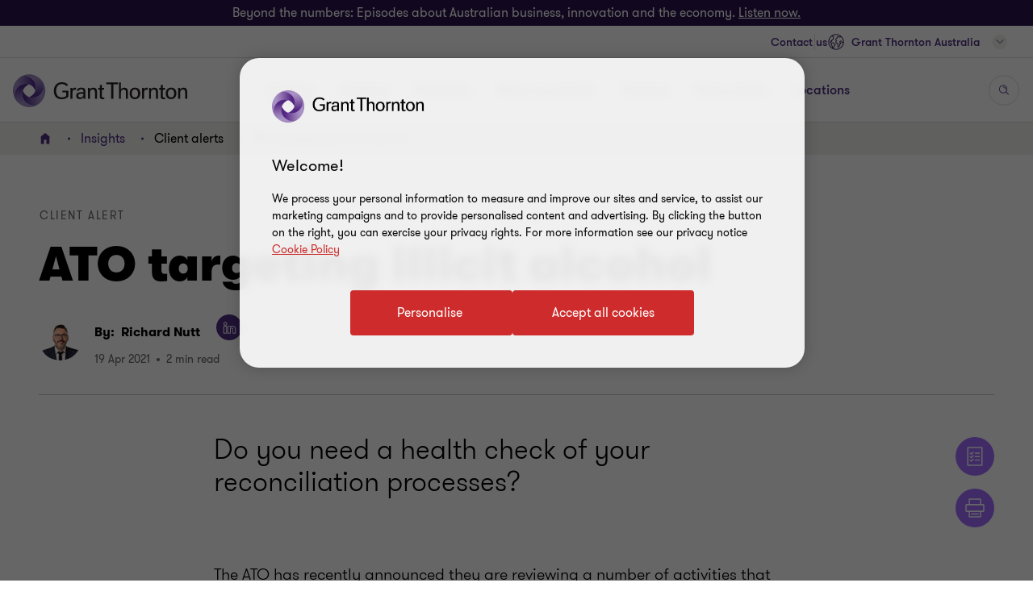

--- FILE ---
content_type: text/plain
request_url: https://c.6sc.co/?m=1
body_size: 194
content:
6suuid=8aaa3717043e1300fab36c69b10000003e201200

--- FILE ---
content_type: application/x-javascript; charset=UTF-8
request_url: https://snrtp-cdn.marketo.com/rtp-api/v1/rtp.js?aid=grantthorntonaustralia
body_size: 43181
content:
/*!
 TRW.js version 3.25
 */
(function(a){var d="%",b={checkPattern:function(e,f){if(f.indexOf(d)==0&&f.lastIndexOf(d)==f.length-1){f=f.substring(1,f.length-1);return e.indexOf(f)!=-1}else{if(f.indexOf(d)==0){f=f.substring(1,f.length);return e.lastIndexOf(f)==e.length-f.length}else{if(f.lastIndexOf(d)==f.length-1){f=f.substring(0,f.length-1);return e.indexOf(f)==0}else{return e==f}}}},compareWithWildcard:function(n,e,f){var l;if(f===undefined||f==null){l=d}else{l=f}var j=e.split(l);if(!this.validateParam(j[j.length-1])){j.pop()}var m=e.indexOf(l)+1==e.length;var h=e.indexOf(l)==0;if(m&&j[j.length-1].lastIndexOf("/")+1==j[j.length-1].length){j[j.length-1]=j[j.length-1].substring(0,j[j.length-1].length-1)}for(var g=0;g<j.length;g++){if(g==0&&!h){if(n.indexOf(j[g])!=0){return false}}if(g+1==j.length&&!m){if(!(n.indexOf(j[g])+j[g].length==n.length)){return false}}var k=n.indexOf(j[g]);if(k==-1){return false}n=n.substring(k+j[g].length)}return true},validateParam:function(e){return(e!==undefined&&e!=null&&e!="null"&&e!="undefined"&&e!="")}},c={supports:function(){if(localStorage){return true}return false},store:function(e,f){localStorage[e]=f},getValue:function(e){return localStorage[e]},remove:function(e){localStorage.removeItem(e)}};a.ITLocalStorageAPI=c;a.InsighteraUtil=b})(window);(function(){if(window.AITag){return}var scriptExecutionTime=new Date().getTime(),msgCallTime=0,viewTime=0,isDebug=false;var performanceTime=window.performance&&window.performance.timing;function logMessage(message){if(isDebug&&window.console&&console.log){console.log("RTP message: "+message)}}function logMessageTime(message,currentTime,compareTo){if(!currentTime){currentTime=new Date().getTime()}if(compareTo){logMessage(message+(currentTime-compareTo))}else{if(performanceTime){logMessage(message+(currentTime-performanceTime.domLoading))}else{logMessage(message+(currentTime-scriptExecutionTime))}}}function isDefined(obj){return obj!==void 0&&obj!=null}function isObject(obj){return isDefined(obj)&&Object.prototype.toString.call(obj)=="[object Object]"}function handleDoNotTrack(){try{if(AITag.getConfig("honorDnt")){var dnt=navigator.doNotTrack==1||navigator.msDoNotTrack==1||window.doNotTrack==1;if(dnt){AITag.disableTag();AITag.removeRTPCookies.apply(AITag)}}}catch(e){logMessage("failed to handle do not track "+e)}}function handleOptOut(){try{var optOut=AITag.extractURLParameter("marketo_opt_out");var exp_2_year=new Date();var exp_30_minutes=new Date();var default_cookie_expiry_value=730;if(!isNaN(AITag.getConfig("cookieExpiration"))&&AITag.getConfig("cookieExpiration")!=""&&AITag.getConfig("cookieExpiration")!=730){default_cookie_expiry_value=AITag.getConfig("cookieExpiration")}exp_2_year.setTime(exp_2_year.getTime()+(default_cookie_expiry_value*24*60*60*1000));if(optOut!=null){if(optOut=="true"){AITag.setCookie("mkto_opt_out",true,exp_2_year);AITag.removeRTPCookies.apply(AITag);AITag.disableTag()}else{AITag.deleteCookie("mkto_opt_out")}}else{optOut=AITag.getCookie("mkto_opt_out");if(optOut!=null){AITag.setCookie("mkto_opt_out",true,exp_2_year);AITag.removeRTPCookies.apply(AITag);AITag.disableTag()}}}catch(e){logMessage("failed to handle opt out "+e)}}function doPrivacyCheckup(){handleDoNotTrack();handleOptOut()}function doRobotCheck(){var robotsList=["googlebot","bingbot","pingdom","khte","ktxn","gomezagent","ruxitsynthetic","ktht","dynatrace","alertsite","yottamonitor","yandex","baidu","msnbot","bingpreview","soso","exabot","sogou","facebookexternalhit","feedfetcher","slurp","duckduckbot"];var userAgent=navigator.userAgent.toLowerCase();for(var index in robotsList){if(userAgent.indexOf(robotsList[index])>-1){AITag.removeRTPCookies.apply(AITag);AITag.disableTag();consoleMessage("Disabling RTP: recognized bot agent "+robotsList[index]);return}}}var tagScope="TAG",scriptScope="SCRIPT";var configScope={enableRecommendationBar:tagScope};var tagConfig={};function getTagConfig(){try{if(window.rtp){var config=rtp.e;if(isObject(config)){tagConfig=config}}}catch(e){logMessageTime("Error:: failed to get tag configurations")}}getTagConfig();var AITag=new function(){var cdnSrc=null;var config={"bar_position":"bottom","uaIndustryIndex":2,"enableYoutubeApi":true,"gaOrganizationSlot":2,"requiredCssPath":"/insightera-1.3.css","sCatSgmOrgNum":20,"fbEnableGroupPush":false,"inZoneBlockingTimeout":0,"uaEnableSizePush":true,"useExistingjQueryUI":false,"fbEnableCategoryPush":false,"initialDelay":50,"uaSizeIndex":3,"campaignInjectionInterval":50,"jQueryUICustomCssPath":"/jquery-ui-insightera-custom-1.9.6.css","fbEnableSegmentedAudiencePush":true,"dialogCloseButton":"/dialog-close.png","gaEnableOrganizationtPush":false,"gwUrlPrefix":"snrtp1-prod-alb.marketo.com/gw1","link_color":"white","pollingPerPage":1,"startup":true,"sCatEnableVisitorOrganization":false,"trackAsset":true,"sCatSgmIndNum":21,"uaEnableOrganizationPush":true,"uaEnableABMPush":true,"uaEnableSegmentPush":true,"sCatCtaEvNum":20,"requestInterval":50,"bar_tab_position":"right","uaEnableRecommendationPush":false,"barIconFont":"fa-chevron","fbEnableABMPush":false,"ignoreUrlParams":true,"disableClick":false,"youTubeApiUrl":"www.youtube.com/player_api","dialogCloseOnlyOnActualClose":false,"sCatIndVarNum":20,"sCatCtaOrgNum":22,"enableFBRemarketing":true,"honorDnt":false,"font_color":"black","pollingDelay":2,"jQueryUIDialogPath":"/jquery-ui-insightera-custom-1.4.css","enableITPMitigation":true,"loadJquery":true,"sCatEnableCampaignPush":false,"enableRecommendationBar":false,"font_family":"arial","jqueryUrl":"rtp-static.marketo.com/rtp/libs/jquery/VERSION/jquery.min.js","uaOrganizationIndex":1,"getAllEmails":true,"font_size":"12px","loadOnlyJQueryDialog":false,"uaRevenueIndex":4,"discoverAsset":true,"cookieExpiration":730,"viewBlocking":false,"enableTag":true,"jqueryUiCssExistsOnPage":false,"uaEnableRevenuePush":true,"jQueryUIVersion":"1.13.2","uaABMIndex":5,"cdnSrc":"http://rtp-static.marketo.com/rtp/libs","fbEnableCampaignPush":true,"jqueryUIUrl":"rtp-static.marketo.com/rtp/libs/jqueryui/VERSION/jquery-custom-ui.min.js","captureLeads":true,"dialogCloseTime":30,"fbEnableIndustryPush":true,"sCatSgmEvNum":21,"sCatOrgVarNum":21,"barIconOpacity":0.4,"userContextAPI":false,"sCatEnableVisitorIndustry":false,"debug":false,"useExistingJQuery":false,"cdnSrcSSL":"https://rtp-static.marketo.com/rtp/libs","enableSiteCatalyst":true,"gaEnableVisitorIndustry":false,"enableUAnalytics":true,"arrowRightPath":"/black_02.png","gaIndustrySlot":1,"timeoutDelay":3,"disablePoll":false,"arrowLeftPath":"/black_01.png","jQueryVersion":"3.7.0","sCatCtaIndNum":23,"gaEnableCampaignPush":false,"sCatEnableSegmentPush":false,"background_color":"#1A95CE","googleAnalytics":true,"barIconColor":"#ffffff","uaEnableCampaignPush":true,"uaEnableIndustryPush":true,"gaEnableSegmentPush":false};var campaignUrlData={"https://www.grantthornton.com.au/insights/reports/agribusiness-food--beverage-dealtracker-2024-2/%rtp%false":{"zoneIds":["widget"],"campaignIds":[2870]},"https://www.grantthornton.com.au/insights/navigating-complex-tax-landscapes-private-wealth-tax-insights/%rtp%false":{"zoneIds":["widget"],"campaignIds":[2970]}};var currentPageAllowedZones=[],currentPageAllowedCampaigns=[],allPagesAllowedCampaigs=[],potentialCampaignExist=false;var sessionReady=false,sessionQueue=[];var exp_2_year=new Date();var exp_30_minutes=new Date();var cookiesExpiryDay=config.cookieExpiration&&config.cookieExpiration!=730?config.cookieExpiration:730;exp_2_year.setTime(exp_2_year.getTime()+(cookiesExpiryDay*24*60*60*1000));exp_30_minutes.setTime(exp_30_minutes.getTime()+(30*60*1000));var sessionId=null;var sessionExpireId=null;var isDialogPresented=false;var isWidgetOrDialogPresented=false;var second=1000;var newVisitor=false;var newSession=false;var viewedZones=[];var viewedTypes=[];var COOKIE_TRW_SESSION_ID="trwsa.sid";var COOKIE_TRW_SEARCH_TERMS="trwsb.stu";var COOKIE_TRW_CLICK_PER_VISIT="trwsb.cpv";var COOKIE_TRW_CREATION_DATE="trwv.crd";var COOKIE_TRW_COUNT="trwv.vc";var COOKIE_TRW_LAST_VISIT="trwv.lvd";var COOKIE_TRW_EMAIL="trwv.eml";var COOKIE_TRW_VISITOR_UID="trwv.uid";var COOKIE_TRW_IE_EMAIL="_ie_eml";var COOKIE_TRW_IE_CPN="_ie_cpn";var COOKIE_TRW_SESSION_ID_EXPIRE="trwsb.sid";var COOKIE_TRW_CURRENT_VISIT="trwv.cvd";var ESP_COOKIES_ARR=[COOKIE_TRW_SESSION_ID,COOKIE_TRW_EMAIL,COOKIE_TRW_VISITOR_UID];var unusedCookies=[COOKIE_TRW_SEARCH_TERMS,COOKIE_TRW_CLICK_PER_VISIT,COOKIE_TRW_CREATION_DATE,COOKIE_TRW_COUNT,COOKIE_TRW_LAST_VISIT,COOKIE_TRW_IE_EMAIL,COOKIE_TRW_IE_CPN,COOKIE_TRW_CURRENT_VISIT,COOKIE_TRW_SESSION_ID_EXPIRE];var COOKIE_TRW_LOG="trw1.LOG";var COOKIE_MARKETO_TOKEN="_mkto_trk";var SESSION_ID_CLICKS_SEPERATOR="$$$###";var COOKIE_VAL_SEPERATOR=":";var IMPRESSION_SUFFIX=":0";var CONVERSION_SUFFIX=":1";var MA_TYPE_MARKETO="1";var MA_TYPE_NONE="0";var VISITOR_UUID="REPLACE_VUUID";var SESSION_UUID="REPLACE_SUUID";var VISITOR_IP="REPLACE_IP";var MKTO_LP_DOMAIN="_mktoLpDomain_";var MKTO_LP_SECURE="_mktoSecureLp_";var POSITION_TOP="50";var widgetSide="";var PDF=".pdf";var PPT=".ppt";var PPTX=".pptx";var HTML5_VIDEO_MP4=".mp4";var HTML5_VIDEO_OGG=".ogg";var HTML5_VIDEO_WEBM=".webm";var RTP_PARAM_INDICATION="iesrc",RCMD_PARAM_VALUE="rcmd",ASSET_ID_PARAM="astid",ASSET_TYPE_PARAM="at";var ASSETS_SUFFIX_ARR=[PDF,PPT,PPTX,HTML5_VIDEO_MP4,HTML5_VIDEO_OGG,HTML5_VIDEO_WEBM];var videoIframeMap={};var videoAPILoaded={};var TARGET_VAL=["_self","_parent","_top"];var PLAYERS=["youtube","wistia","vimeo"];var WISTIA_API_SRC="fast.wistia.net/static/iframe-api-v1.js";var VIMEO_API_SRC="/vimeo-player.min.js";var playersData={players:{},playerIds:[],lastCount:0};var VIMEO_PLAYER_ID="player_id";var EMAIL_REG=/^([A-Za-z0-9!#$%&’*+/=?^_`{|}~\-\.])+\@([A-Za-z0-9_\-\.])+\.([A-Za-z]{2,4})$/;var BAR_CDN_PATH="/insightera-bar-2.12.js";var GA_CDN_PATH="/ga-integration-2.0.5.js";var rcmdHoverAssetArray=[];var hoverEvtInterval=null;var fontsCss="netdna.bootstrapcdn.com/font-awesome/4.1.0/css/font-awesome.min.css";var domainLevel=null;var localStorageApi=ITLocalStorageAPI;window.iiq=window.iiq||[];window.ibq=window.ibq||[];var cpq=[];var rcmdq=[];var campaignLinks={};var assetLinks={};var nonjQueryCampaignQueue=[];var mktoExistOnClick=false;var eventFirstClick=false;var isReady=false;var previewMode=false;this.richMediaMap={};var checkIESupported=function(){var version=getInternetExplorerVersion();if(version>-1&&version<8){return false}else{if(version>7){if(document.documentMode&&document.documentMode<8){return false}}}return true};if(!Array.prototype.indexOf){Array.prototype.indexOf=function(obj){for(var i=0;i<this.length;i++){if(this[i]==obj){return i}}return -1}}var campaignStorage=new function(){var STORAGENAME="it.cs",DIALOG="dialog",WIDGET="widget",SESSION_ID="sid",_this=this;trackObj=null,isCurrentSession=function(campaigns){if(campaigns[SESSION_ID]!==getSessionId()){return false}return true};this.init=function(){trackObj=window.AITag||null};this.getStoredCampaigns=function(){var campaigns=null;if(localStorageApi.supports()){campaigns=localStorageApi.getValue(STORAGENAME);if(campaigns!==undefined&&campaigns!=null){campaigns=JSON.parse(campaigns)}}return campaigns};this.showStoredCampaigns=function(){if(localStorageApi.supports()){var campaigns=_this.getStoredCampaigns();if(campaigns!==undefined&&campaigns!=null&&isCurrentSession(campaigns)){for(var campaign in campaigns){if(campaigns.hasOwnProperty(campaign)&&campaign!=SESSION_ID){try{trackObj.msgCallback(campaigns[campaign][0],campaigns[campaign][1],false,true)}catch(e){logMessage("failed to show stored campaign. error: "+e.message)}}}}else{localStorageApi.remove(STORAGENAME);localStorageApi.remove(WIDGET_OPEN)}}};this.storeCampaign=function(campaignMsg,requestId){if(localStorageApi.supports()){var campaigns=this.getStoredCampaigns();if(campaigns===undefined||campaigns==null){campaigns={}}else{if(!isCurrentSession(campaigns)){campaigns={}}}campaigns[SESSION_ID]=getSessionId();if(campaignMsg.targetDiv){campaigns[campaignMsg.targetDiv]=[campaignMsg,requestId]}else{campaigns[DIALOG]=[campaignMsg,requestId]}localStorageApi.store(STORAGENAME,JSON.stringify(campaigns))}};this.exc=function(params){try{var method=params.shift();_this[method].apply(_this,params)}catch(e){console.log(e)}}};this.removeRTPCookies=function(){for(var i=0;i<ESP_COOKIES_ARR.length;i++){this.deleteCookie(ESP_COOKIES_ARR[i])}};if(!String.prototype.trim){String.prototype.trim=function(){return this.replace(/^\s+|\s+$/g,"")}}function httpGet(theUrl){var xmlHttp=new XMLHttpRequest();xmlHttp.open("GET",theUrl,false);xmlHttp.send(null);return xmlHttp.responseText}function makeCorsRequest(url,handler){if(url===undefined||url==null||url==""){return}if(url.indexOf("http")!=0&&url.indexOf("https")!=0){url=AITag.getConfig("protocol")+"://"+url}var xhr=createCORSRequest("GET",url);if(!xhr){consoleMessage("CORS not supported");return}xhr.onload=function(){var text=xhr.responseText;var response=JSON.parse(text);if(response.status==200){if(typeof handler=="function"){handler(response)}}else{consoleMessage(response.errorMessage)}};xhr.onerror=function(){};xhr.send()}this.activateRecommendation=function(){if(this.getConfig("enableRecommendationBar")){var expression=this.getConfig("excludedUrlsRecommendation");var match=true;var condition="";if(expression!==undefined){var url=window.location.href;var host=window.location.host;var path=url.substring(url.indexOf(host)+host.length);condition=expression.substring(0,expression.indexOf("[")-1).trim();var excludeUrls=expression.substring(expression.indexOf("["));excludeUrls=eval(excludeUrls);for(var index=0;index<excludeUrls.length;index++){match=InsighteraUtil.checkPattern(path,excludeUrls[index]);if(condition=="in"&&match){break}if(match){this.setConfig("enableRecommendationBar",false);return}}}if(condition=="in"&&!match){this.setConfig("enableRecommendationBar",false);return}addDynamicScript(cdnSrc+BAR_CDN_PATH,function(){});logMessageTime("loaded recommendation Bar. Time since DOM loading: ",new Date().getTime())}};this.eventCallback=function(response){};this.updateInitialConfig=function(){if(!window.AIConfig){window.AIConfig={}}campaignStorage.init();this.setDefaultConfig("protocol",(("https:"==document.location.protocol)?"https":"http"));cdnSrc=(AITag.getConfig("protocol")=="http"&&getInternetExplorerVersion()==-1)?this.getConfig("cdnSrc"):this.getConfig("cdnSrcSSL");var jQueryUrl=this.getConfig("jqueryUrl");jQueryUrl=jQueryUrl.replace("VERSION",this.getConfig("jQueryVersion"));var jQueryUIUrl=this.getConfig("jqueryUIUrl");jQueryUIUrl=jQueryUIUrl.replace("VERSION",this.getConfig("jQueryUIVersion"));this.setConfig("jqueryUrl",jQueryUrl);this.setConfig("jqueryUIUrl",jQueryUIUrl);this.setConfig("moderntrim2CloseButton","/modern-trim-II-close.png");this.setConfig("dialogTransparentButton","/trans_x.png");this.pollIntervalCounter=0;var mktoTrk=this.getCookie(COOKIE_MARKETO_TOKEN);if(mktoTrk!=null){this.setDefaultConfig("ma",MA_TYPE_MARKETO)}else{this.setDefaultConfig("ma",MA_TYPE_NONE)}addDOMReadyListener(runAsyncQueue);if(window.rtp){this.setConfig("pollingPerPage",2)}if(isAnalyticsEnabled()){try{iiq.push(["setGWPrefix",AITag.getConfig("gwUrlPrefix")]);iiq.push(["updateConfig",{eGaIndrPush:AITag.getConfig("gaEnableVisitorIndustry"),eGaOrgPush:AITag.getConfig("gaEnableOrganizationtPush"),eGaSgmPush:AITag.getConfig("gaEnableSegmentPush"),eGaCmpPush:AITag.getConfig("gaEnableCampaignPush"),eSIndrPush:AITag.getConfig("sCatEnableVisitorIndustry"),eSOrgPush:AITag.getConfig("sCatEnableVisitorOrganization"),eSSgmPush:AITag.getConfig("sCatEnableSegmentPush"),eSCtaPush:AITag.getConfig("sCatEnableCampaignPush"),gaIndrSlot:AITag.getConfig("gaIndustrySlot"),gaOrgSlot:AITag.getConfig("gaOrganizationSlot"),sIndCC:AITag.getConfig("sCatIndVarNum"),sOrgCC:AITag.getConfig("sCatOrgVarNum"),sSgmCE:AITag.getConfig("sCatSgmEvNum"),sCmpCE:AITag.getConfig("sCatCtaEvNum"),eGA:AITag.getConfig("googleAnalytics"),eSC:AITag.getConfig("enableSiteCatalyst"),sSgmOrgTV:AITag.getConfig("sCatSgmOrgNum"),sSgmIndTV:AITag.getConfig("sCatSgmIndNum"),sCmpOrgTV:AITag.getConfig("sCatCtaOrgNum"),sCmpIndTV:AITag.getConfig("sCatCtaIndNum"),gaOrgIndex:AITag.getConfig("ugaOrgIndex"),gaIndrIndex:AITag.getConfig("ugaIndrIndex"),gaSgmIndex:AITag.getConfig("ugaSgmIndex"),eUA:AITag.getConfig("enableUAnalytics"),eUAOrgPush:AITag.getConfig("uaEnableOrganizationPush"),eUAIndrPush:AITag.getConfig("uaEnableIndustryPush"),eUASizePush:AITag.getConfig("uaEnableSizePush"),eUARevenuePush:AITag.getConfig("uaEnableRevenuePush"),eUAaBMPush:AITag.getConfig("uaEnableABMPush"),eUASgmPush:AITag.getConfig("uaEnableSegmentPush"),eUACtaPush:AITag.getConfig("uaEnableCampaignPush"),eUARcmdPush:AITag.getConfig("uaEnableRecommendationPush"),uaOrgIndex:AITag.getConfig("uaOrganizationIndex"),uaIndrIndex:AITag.getConfig("uaIndustryIndex"),uaSizeIndex:AITag.getConfig("uaSizeIndex"),uaRevenueIndex:AITag.getConfig("uaRevenueIndex"),uaABMIndex:AITag.getConfig("uaABMIndex"),eFC:AITag.getConfig("enableFBRemarketing"),eFCIndPush:AITag.getConfig("fbEnableIndustryPush"),eFCCatPush:AITag.getConfig("fbEnableCategoryPush"),eFCGroupPush:AITag.getConfig("fbEnableGroupPush"),eFCAbmPush:AITag.getConfig("fbEnableABMPush"),eFCSAPush:AITag.getConfig("fbEnableSegmentedAudiencePush"),eFCCmpPush:AITag.getConfig("fbEnableCampaignPush"),newV:AITag.isNewVisitor(),newS:AITag.isNewSession(),aid:AITag.getConfig("accountId")}])}catch(e){logMessage("Error happened while initialize Integration . Error "+e)}}};var getDomain=function(domain,domainLevel){if(domainLevel!=null&&domainLevel===parseInt(domainLevel)){for(var splitedDomain=domain.split(".");splitedDomain.length>domainLevel&&splitedDomain.length>2;){splitedDomain.shift()}return splitedDomain.join(".")}splitedDomain=/([^.]+\.[^.]{3,})$/i.exec(domain);return splitedDomain!=null?splitedDomain[1]:(splitedDomain=/([^.]+\.[^.]+\.[^.]{2})$/i.exec(domain),splitedDomain!=null?splitedDomain[1]:domain)};var getHostDomain=function(hostname,domainLevel,domainSelectorV2){var splitParts=hostname.split("."),partsLength=splitParts.length,level=2;if(domainLevel!=null){level=domainLevel}else{if(isDefined(domainSelectorV2)&&domainSelectorV2){if(splitParts[partsLength-1]!=="com"){var ipv4Regex=new RegExp("^(([0-9]|[1-9][0-9]|1[0-9]{2}|2[0-4][0-9]|25[0-5])\\.){3}([0-9]|[1-9][0-9]|1[0-9]{2}|2[0-4][0-9]|25[0-5])$");if(partsLength===4&&ipv4Regex.test(hostname)){level=4}else{if(splitParts[partsLength-1].length===2&&partsLength>1&&splitParts[partsLength-2]==="co"){level=3}}}}else{if(splitParts[partsLength-1].length>2){level=2}else{if(splitParts[partsLength-1].length===2){level=3}else{return hostname}}}}while(splitParts.length>level&&splitParts.length>2){splitParts.shift()}return splitParts.join(".")};this.extractURLParameter=function(name){return extractParam(location.search,name)};function extractParam(url,name){return decodeURIComponent((new RegExp("[?|&]"+name+"=([^&;]+?)(&|#|;|$)").exec(url)||[,""])[1].replace(/\+/g,"%20"))||null}var SCHEME="://",WWW="www.",WILDCARD="*",WILDCARD_REGEX=/\*/g,ALLOWED_WILDCARD="%",URL_WITHOUT_QUERY="url",WIDGET_OPEN="widget.open",URL_WITH_QUERY="urlWithQuery";function containsWildcard(url){return url.indexOf(WILDCARD)>-1}function getCurrentUrlAsArray(){var location=window.location;var currentURL=normalizeURLPrefix(location.host)+location.pathname;var urlArray=[];urlArray[URL_WITH_QUERY]=(InsighteraUtil.validateParam(location.search)||InsighteraUtil.validateParam(location.hash))?currentURL+location.search+location.hash:normalizeURLSuffix(currentURL);urlArray[URL_WITH_QUERY]=decodeURI(urlArray[URL_WITH_QUERY]);urlArray[URL_WITHOUT_QUERY]=(InsighteraUtil.validateParam(location.hash))?currentURL+location.hash:normalizeURLSuffix(currentURL);urlArray[URL_WITHOUT_QUERY]=decodeURI(urlArray[URL_WITHOUT_QUERY]);return urlArray}function normalizeURLPrefix(url){var idx=url.indexOf(SCHEME);if(idx>-1&&idx<6){url=url.substring(idx+SCHEME.length)}idx=url.indexOf(WWW);if(idx==0){url=url.substring(WWW.length)}return url}function normalizeURLSuffix(url,includeQuery){if(includeQuery!==undefined&&(includeQuery=="false"||includeQuery===false)){var idx=url.indexOf("?"),hashIdx=url.indexOf("#");var hashString="";if(idx>0){if(hashIdx>-1){hashString=url.substring(hashIdx)}url=url.substring(0,idx);url+=hashString}}idx=url.lastIndexOf("/");if(idx+1==url.length){url=url.substring(0,url.length-1)}return url}function normalizeURL(url,includeQuery){url=normalizeURLPrefix(url);url=normalizeURLSuffix(url,includeQuery);return url}function matchUrls(urlFilters,includeUrlQuery){if(urlFilters===undefined||urlFilters==null||urlFilters.length==0){return true}var currentUrl=getCurrentUrlAsArray(),url;for(var i=0;i<urlFilters.length;i++){if(isURLMatch(currentUrl,urlFilters[i],includeUrlQuery)){return true}}return false}function isURLMatch(currentUrl,url,includeQuery){url=normalizeURL(url,includeQuery);url=decodeURI(url);url=url.replace(WILDCARD_REGEX,ALLOWED_WILDCARD);return includeQuery=="true"||includeQuery===true?InsighteraUtil.compareWithWildcard(currentUrl[URL_WITH_QUERY],url):InsighteraUtil.compareWithWildcard(currentUrl[URL_WITHOUT_QUERY],url)}function concatArray(first,second,notAllowed){for(var i=0;i<second.length;i++){if(InsighteraUtil.validateParam(second[i])&&notAllowed===undefined||notAllowed.indexOf(second[i])==-1){first.push(second[i])}}return first}this.checkExcludeUrls=function(){var excludeUrls=this.getConfig("excludeUrls");if(excludeUrls!==undefined){var ignoreUrlParams=this.getConfig("ignoreUrlParams");if(typeof ignoreUrlParams=="undefined"){ignoreUrlParams=true}var url=window.location.pathname;if(!ignoreUrlParams){url+=window.location.search}for(var index=0;index<excludeUrls.length;index++){if(InsighteraUtil.checkPattern(url,excludeUrls[index])){return true}}}return false};this.hex2rgb=function(hex,opacity){var rgb=hex.replace("#","").match(/(.{2})/g);var i=3;while(i--){rgb[i]=parseInt(rgb[i],16)}if(typeof opacity=="undefined"){return"rgb("+rgb.join(", ")+")"}return"rgba("+rgb.join(", ")+", "+opacity+")"};this.rgb2hex=function(rgb){var hex;var hexString="",hexWord="";var i=0;if(rgb.indexOf("rgba")==-1){hex=rgb.replace("rgb(","");hex=hex.replace(")","").replace(" ","").split(",")}else{hex=rgb.replace("rgba(","").replace(")","").replace(" ","").split(",")}if(hex.length==3){hexString+="#ff"}else{hexString+="#"+Math.floor(hex[3]*255).toString(16)}while(i<3){hexWord=(hex[i]*1).toString(16);hexWord=hexWord.length==1?"0"+hexWord:hexWord;hexString+=hexWord;i++}return hexString};this.addEvent=function(evnt,elem,func){if(elem.addEventListener){elem.addEventListener(evnt,func,true)}else{if(elem.attachEvent){elem.attachEvent("on"+evnt,func)}else{elem[evnt]=func}}};function injectScript(elementTagName,location,scriptContent){var script=document.createElement("script");script.type="text/javascript";try{script.innerHTML=scriptContent}catch(e){script.text=scriptContent}var element=document.getElementsByTagName(elementTagName);if(element&&element.length>0){element=element[0];switch(location){case"FIRST":element.insertBefore(script,head.firstChild);break;case"LAST":element.appendChild(script);break;default:break}}}this.addScriptInHeader=function(scriptContent){var script=document.createElement("script");script.type="text/javascript";try{script.innerHTML=scriptContent}catch(e){script.text=scriptContent}var head=document.getElementsByTagName("head")[0];head.insertBefore(script,head.firstChild)};this.onPlayerStateChange=function(e){try{e=e||window.event;var targetElement=e.target||e.srcElement;var videoData=targetElement.getVideoData();if(videoData){var player=playersData.players.youtube[videoData.video_id];if(e.data==1&&typeof player.sendVideoAsset=="undefined"){AITag.sendClick(targetElement.getVideoUrl(),null,{yt:1});playersData.players.youtube[videoData.video_id].sendVideoAsset=1}}}catch(e){}};var rcmdClickObjName="rtpRH",visitorIdProp="vi",rcmdHistoryProp="rcmdH",expRcmd=1000*60*60*24*90,storeRcmdClick="storeClick",cleanRCMDHistory="cleanHistory",getAsParams="getAsParams",extractAssetId="extractAssetId",getLastRCMD="getLastRCMD";var RCMDStorage={};RCMDStorage[cleanRCMDHistory]=function(rcmdHistory,currentTime,newAssetId){var existIndex=null;var indexsToRemove=[];for(var i=0;i<rcmdHistory.length;i++){for(var assetId in rcmdHistory[i]){if(rcmdHistory[i].hasOwnProperty(assetId)){if((rcmdHistory[i][assetId]+expRcmd)<currentTime){indexsToRemove.push(i)}else{if(newAssetId&&assetId==newAssetId){indexsToRemove.push(i)}}}}}if(indexsToRemove.length>0){for(var j=0;j<indexsToRemove.length;j++){rcmdHistory.splice(indexsToRemove[j]-j,1)}}if(rcmdHistory.length==5){rcmdHistory.splice(0,1)}return rcmdHistory};RCMDStorage[getLastRCMD]=function(rcmdHistory,currentTime){var lastRCMD=null,lastTime=null;for(var i=0;i<rcmdHistory.length;i++){for(var assetId in rcmdHistory[i]){if(rcmdHistory[i].hasOwnProperty(assetId)){if((rcmdHistory[i][assetId]+expRcmd)>currentTime){if(lastRCMD==null||lastTime<rcmdHistory[i][assetId]){lastRCMD=assetId;lastTime=rcmdHistory[i][assetId]}}}}}return lastRCMD};RCMDStorage[storeRcmdClick]=function(assetId){var visitorId=getVisitorId();var currentTime=new Date().getTime();if(visitorId!=null){var currentData=localStorageApi.getValue(rcmdClickObjName);if(currentData!==void 0){currentData=JSON.parse(currentData);if(currentData[visitorIdProp]&&currentData[visitorIdProp]==visitorId){var rcmdHistory=currentData[rcmdHistoryProp];if(rcmdHistory===void 0||rcmdHistory==null){rcmdHistory=[]}else{rcmdHistory=this[cleanRCMDHistory](rcmdHistory,currentTime,assetId)}}else{currentData={};rcmdHistory=[]}}else{currentData={};rcmdHistory=[]}var newRcmdClick={};newRcmdClick[assetId]=currentTime;rcmdHistory.push(newRcmdClick);currentData[visitorIdProp]=visitorId;currentData[rcmdHistoryProp]=rcmdHistory;localStorageApi.store(rcmdClickObjName,JSON.stringify(currentData))}};RCMDStorage[getAsParams]=function(){var params=null;var visitorId=getVisitorId();var currentData=localStorageApi.getValue(rcmdClickObjName);if(currentData!==void 0){currentData=JSON.parse(currentData);var currentTime=new Date().getTime();if(currentData[visitorIdProp]&&currentData[visitorIdProp]==visitorId){rcmdHistory=this[cleanRCMDHistory](currentData[rcmdHistoryProp],currentTime,null);var rcmdIds=[];for(var i=0;i<rcmdHistory.length;i++){for(var assetId in rcmdHistory[i]){if(rcmdHistory[i].hasOwnProperty(assetId)){rcmdIds.push(assetId)}}}if(rcmdIds.length>0){params={};params.rch=rcmdIds.join();var lastRCMD=this[getLastRCMD](rcmdHistory,currentTime);if(lastRCMD!=null){params.lcrc=lastRCMD}}}}return params};RCMDStorage[extractAssetId]=function(url){return extractParam(url,ASSET_ID_PARAM)};var discoverRecommendation=function(href,discoveryCallback){var paramsIndex=href.indexOf("?");if(paramsIndex!=-1){var parameters=href.substring(paramsIndex);if(parameters.indexOf("iesrc=rcmd")!=-1){try{var assetId=RCMDStorage[extractAssetId](parameters);if(assetId){RCMDStorage[storeRcmdClick].call(RCMDStorage,assetId)}}catch(e){}AITag.sendClick(encodeURIComponent(href),discoveryCallback,{cmd:3,asid:assetId},true);if(AITag.richMediaMap[parameters]!=undefined&&!AITag.richMediaMap[parameters]){AITag.sendClick(encodeURIComponent(href),null,{cmd:4,asid:assetId,viewId:AITag.getViewId()},true);AITag.richMediaMap[parameters]=true}}}};function isRecommendation(href){var paramsIndex=href.indexOf("?");if(paramsIndex!=-1){var parameters=href.substring(paramsIndex);if(parameters.indexOf("iesrc=rcmd")!=-1){return true}}return false}var getPalyerId=function(iframe,count){var iframeId;if(typeof iframe.id!="undefined"&&iframe.id!=null&&iframe.id!=""){iframeId=iframe.id}else{iframe.id="player"+count;iframeId="player"+count}return iframeId};this.addPlayer=function(type,player,id,src){players=playersData.players[type];if(players===undefined){players={}}var iplayer={};iplayer.player=player;iplayer.src=src;players[id]=iplayer;playersData.players[type]=players};function handleVimeoPlayers(){var players=playersData.players.vimeo;for(var id in players){(function(player,src){if(player.element.contentWindow!=null){setTimeout(function(){player.on("play",function(player,src){return function(){AITag.sendClick(src,null,{yt:1});player.removeEvent("play")}}(player,src))},500)}})(players[id].player,players[id].src)}}var createVimeoEventListener=function(iframe,type){(function(iframe,type,src){var player=new Vimeo.Player(iframe);AITag.addPlayer(type,player,iframe.id,src);try{(function(){handleVimeoPlayers()})()}catch(e){}player.ready().then(function(){(function(){handleVimeoPlayers()})()})})(iframe,type,iframe.src)};var bindPlayerEvent=function(type,iframe,count,src){iframeId=getPalyerId(iframe,count);var players;switch(type){case"youtube":try{var url=src;var queryStringIndex=url.indexOf("?");if(queryStringIndex>-1){url=url.substring(0,queryStringIndex)}var videoIdIndex=url.lastIndexOf("/");var videoId=url.substring(videoIdIndex+1);(function(type,iframeId,videoId){if(src.indexOf("?")!=-1&&src.indexOf("enablejsapi=1")==-1){iframe.contentWindow.location.replace(iframe.src+"&enablejsapi=1")}else{if(src.indexOf("api=1")==-1){iframe.contentWindow.location.replace(iframe.src+"?enablejsapi=1")}}var player=iframe.contentWindow;var host=extractHost(url);createYoutubeEventListener(player,host,iframeId);AITag.addPlayer(type,player,videoId,src)})(type,iframeId,videoId)}catch(e){}break;case"wistia":(function(type,iframeId,src){var wistiaEmbed=document.getElementById(iframeId).wistiaApi;if(wistiaEmbed){wistiaEmbed.on("play",function(src){return function(){AITag.sendClick(src,null,{yt:1});return this.unbind}}(src))}AITag.addPlayer(type,wistiaEmbed,iframeId)})(type,iframeId,src);break;case"vimeo":if(window.Vimeo!==undefined){iframe.contentWindow.postMessage({type:"updateParams",params:{player_id:iframeId}},"*");createVimeoEventListener(iframe,type)}else{setTimeout(function(){if(window.Vimeo!==undefined){iframe.contentWindow.postMessage({type:"updateParams",params:{player_id:iframeId}},"*");createVimeoEventListener(iframe,type)}},250)}break}playersData.playerIds.push(src);count++;playersData.lastCount=count;return count};function extractHost(url,defaultProtocol){var host;var originalUrl=url;if(url.indexOf("://")==-1){if(typeof defaultProtocol!="undefined"){url=defaultProtocol+"://"+url}else{url="https://"+url}}var el=document.createElement("a");el.href=url;if(el.protocol!=undefined&&el.protocol.trim()!=""){if(el.host.indexOf("youtube")>-1&&el.protocol=="http:"){host="https://"+el.host}else{host=el.protocol+"//"+el.host}}else{host=originalUrl}return host}function createYoutubeEventListener(player,host,iframeId){var addListener=typeof YT!="undefined"&&YT.get&&YT.get(iframeId)!==undefined;addMessageEvent(player,host,!addListener)}var addMessageEvent=function(player,host,addListener){var interval=null;AITag.addEvent("message",window,function(event){if(event.source==player){if(interval){interval=clearInterval(interval)}var json=JSON.parse(event.data);if(json.info!=null&&typeof(json.info.playerState)!="undefined"){var ytPlayer=playersData.players.youtube[json.info.videoData.video_id];if(json.info.playerState==1&&typeof ytPlayer.sendVideoAsset=="undefined"){AITag.sendClick(ytPlayer.src,null,{yt:1});ytPlayer.sendVideoAsset=1}}}});if(addListener){var firstCall=null;interval=setInterval(function(){if(!firstCall){firstCall=(new Date()).getTime()}if((new Date()).getTime()-firstCall>2000){interval=clearInterval(interval)}player.postMessage('{"event":"listening","id":"apiID"}',host)},250)}};function addVideoIframe(type,iframe,iframeMap,fancyboxLoad){var iframeArray=videoIframeMap[type];var currentVideoArray=iframeMap[type],valid=true;if(iframeArray===undefined||iframeArray==null){iframeArray=[];addPlayersApis(type)}if(currentVideoArray===void 0||currentVideoArray==null){currentVideoArray=[]}for(var i=0;i<iframeArray.length;i++){if(iframeArray[i].id===iframe.id&&iframeArray[i].src==iframe.src){valid=false}}if(valid){if(!fancyboxLoad){iframeArray.push(iframe);videoIframeMap[type]=iframeArray}currentVideoArray.push(iframe);iframeMap[type]=currentVideoArray}return iframeMap}var getPlayersIframes=function(fancyboxLoad){var iframes=document.getElementsByTagName("iframe");var iframeMap={},src;for(var i=0;i<iframes.length;i++){src=iframes[i].src;if(src.indexOf("youtube")!=-1){iframeMap=addVideoIframe("youtube",iframes[i],iframeMap,fancyboxLoad)}else{if(src.indexOf("wistia")!=-1){iframeMap=addVideoIframe("wistia",iframes[i],iframeMap,fancyboxLoad)}else{if(src.indexOf("player.vimeo.com")!=-1){iframeMap=addVideoIframe("vimeo",iframes[i],iframeMap,fancyboxLoad)}}}}setTimeout(function(){addPlayersListerners(iframeMap)},0)};var addPlayersListerners=function(iframeMap){var iframesArr,count=0;for(var i=0;i<PLAYERS.length;i++){iframesArr=iframeMap[PLAYERS[i]];if(iframesArr!==undefined&&iframesArr!=null&&iframesArr.length>0){for(var j=0;j<iframesArr.length;j++){src=iframesArr[j].src;if(src.indexOf("youtube")!=-1){count=bindPlayerEvent("youtube",iframesArr[j],count,src)}else{if(src.indexOf("wistia")!=-1){count=bindPlayerEvent("wistia",iframesArr[j],count,src)}else{if(src.indexOf("player.vimeo.com")!=-1){count=bindPlayerEvent("vimeo",iframesArr[j],count,src)}}}}}}};var addPlayersApis=function(type){if(videoAPILoaded[type]!==void 0&&videoAPILoaded[type]==1){return}videoAPILoaded[type]=1;switch(type){case"youtube":break;case"vimeo":if(!window.Vimeo){addDynamicScript(cdnSrc+VIMEO_API_SRC)}break;case"wistia":addDynamicScript(WISTIA_API_SRC,null,true);break;default:throw"cannot import unknown type: "+type}};var createEvent=function(eventName,target){var event;if(document.createEvent){event=document.createEvent("MouseEvents");event.initMouseEvent(eventName,target.bubbles,target.cancelable,target.view,target.detail,target.screenX,target.screenY,target.clientX,target.clientY,target.ctrlKey,target.altKey,target.shiftKey,target.metaKey,target.button,target.relatedTarget)}else{if(document.createEventObject){event=document.createEventObject();event.eventType=eventName}}event.eventName=eventName;return event};var dispatchEvent=function(el,event){var eventName=event.eventName;if(el.dispatchEvent){el.dispatchEvent(event)}else{if(el.fireEvent&&window.htmlEvents&&window.htmlEvents["on"+eventName]){el.fireEvent("on"+event.eventType,event)}else{window.open(el.href,(typeof el.target=="undefined"||el.target==null||el.target=="")?"_self":el.target)}}};var addEventReport=function(target,e){return function(){if(e.assetClicked===undefined){e.assetClicked=true;dispatchEvent(target,e)}}};var checkIfAssetLink=function(targetElement,e){var href=targetElement.href;if(assetLinks[href]&&assetLinks[href]==1){return}var path=targetElement.pathname;var target=targetElement.target;var isExtensionFile=false;for(var i=0;i<ASSETS_SUFFIX_ARR.length;i++){var extentionIndex=path.lastIndexOf(ASSETS_SUFFIX_ARR[i]);if(extentionIndex!=-1){isExtensionFile=true;break}}if(isRecommendation(href)){if(isExtensionFile){discoverRecommendation(href)}else{(e.preventDefault)?e.preventDefault():e.returnValue=false;discoverRecommendation(href,function(){window.location=href})}}if(typeof target=="undefined"||target==null||target==""){target="_self"}if(typeof href!="undefined"&&href!=null&&typeof path!="undefined"&&path!=null){for(var i=0;i<ASSETS_SUFFIX_ARR.length;i++){var lastIndex=path.lastIndexOf(ASSETS_SUFFIX_ARR[i]);if(lastIndex!=-1&&(lastIndex+ASSETS_SUFFIX_ARR[i].length)==path.length){var assetlink=campaignLinks[href];if(TARGET_VAL.indexOf(target)!=-1&&!assetlink){if(e.preventDefault){e.preventDefault()}else{e.returnValue=false}}assetLinks[href]=1;var event=createEvent("click",e);event=addEventReport(targetElement,event);AITag.setConfig("disableClick",false);AITag.sendClick(encodeURIComponent(href),function(){if(TARGET_VAL.indexOf(target)!=-1&&!campaignLinks[href]){AITag.setConfig("disableClick",true);event()}});return}}for(var i=0;i<PLAYERS.length;i++){if(href.indexOf(PLAYERS[i])!=-1){setTimeout(function(){getPlayersIframes(true)},800);break}}}};this.addAssetCollector=function(){if(this.getConfig("trackAsset")||this.getConfig("discoverAsset")){AITag.addEvent("click",document,function(e){if((AITag.lastEvent&&(new Date).getTime()-AITag.lastEvent<100)||e.assetClicked||e._mchInRepost){return true}AITag.lastEvent=(new Date).getTime();e=e||window.event;var targetElement=e.target||e.srcElement;var parent=AITag.jQuery(targetElement).parents("a");if(targetElement.tagName=="A"){checkIfAssetLink(targetElement,e)}else{if(parent.get(0)){var parentEl=parent.get(0);if(parentEl.tagName=="A"){checkIfAssetLink(parentEl,e)}}}if(targetElement.tagName=="VIDEO"){AITag.sendAssetClick(function(){var src="";src=targetElement.src;if(src==null||src==""){var children=targetElement.children;for(var i=0;i<children.length;i++){src=children[i].src;if(typeof src!="undefined"&&src!=""){break}}}AITag.sendClick(src)})}});try{getPlayersIframes()}catch(e){console.log(e)}}};this.sendAssetClick=function(func){func.apply(AITag)};this.setConfig=function(key,val){config[key]=val};this.setDefaultConfig=function(key,val){if(typeof config[key]==="undefined"){this.setConfig(key,val)}};this.escapePercent=function(text){return encodeURIComponent(text)};this.getConfig=function(key){var value=null;var scope=configScope[key];value=tagConfig[key];if(scope==tagScope&&isDefined(value)){return value}if(typeof config!="undefined"){value=config[key]}if(typeof value=="undefined"||value==null){value=window.AIConfig[key]}return value};var getCookieDataArray=function(cookieName){var val=AITag.getCookie(cookieName);if(val!=null){val=val.split(COOKIE_VAL_SEPERATOR)}return val},getVisitorId=function(){var visitorId=null;var visitorArr=getCookieDataArray(COOKIE_TRW_VISITOR_UID);if(visitorArr!=null&&visitorArr.length>0){visitorId=visitorArr[0]}return visitorId},getVisitorIdParam=function(){var visitorId=getVisitorId();if(visitorId!=null){return COOKIE_TRW_VISITOR_UID+"="+visitorId}return""},getVisitCount=function(){var vc=null;var visitorArr=getCookieDataArray(COOKIE_TRW_VISITOR_UID);if(visitorArr!=null&&visitorArr.length>1){vc=parseInt(visitorArr[1],10);if(isNaN(vc)||vc<1){return null}}return vc},getVCParam=function(){var vc=getVisitCount();if(vc!=null){return COOKIE_TRW_COUNT+"="+vc}return""},getKnown=function(){var visitorArr=getCookieDataArray(COOKIE_TRW_VISITOR_UID);if(visitorArr!=null&&visitorArr.length>2){if(parseInt(visitorArr[2])==1){return 1}}return 0},getKnownParam=function(){var known=getKnown();if(known==1){return COOKIE_TRW_IE_EMAIL+"="+known}return""},getSessionId=function(){var sessionId=null;var sessionArr=getCookieDataArray(COOKIE_TRW_SESSION_ID);if(sessionArr!=null&&sessionArr.length>0){sessionId=sessionArr[0]}return sessionId},getSessionIdParam=function(){var sessionId=getSessionId();if(sessionId!=null){return COOKIE_TRW_SESSION_ID+"="+sessionId}return""},getClickPerVisit=function(){var cpv=null;var sessionArr=getCookieDataArray(COOKIE_TRW_SESSION_ID);if(sessionArr!=null&&sessionArr.length>1){cpv=parseInt(sessionArr[1]);if(isNaN(cpv)||cpv<1){return null}}return cpv},getCPVParam=function(){var cpv=getClickPerVisit();if(cpv!=null){return COOKIE_TRW_CLICK_PER_VISIT+"="+cpv}return""};var getEmail=function(){var email=AITag.getCookie(COOKIE_TRW_EMAIL);AITag.deleteCookie(COOKIE_TRW_EMAIL);return email},getEmailParam=function(){var email=getEmail();if(email!=null&&email!=="null"){return COOKIE_TRW_EMAIL+"="+encodeURIComponent(email)}return""};var getClicksPerVisitFromCookie=function(cookie){var cookieVal=cookie.substring(COOKIE_TRW_CLICK_PER_VISIT.length+1,cookie.length);var tmpArr=cookieVal.split(encodeURIComponent(SESSION_ID_CLICKS_SEPERATOR));return COOKIE_TRW_CLICK_PER_VISIT+"="+tmpArr[1]};this.getCookie=function(name){var cookieVal=null,cookies=document.cookie.split(";");var cookieRegex=RegExp("^\\s*"+name+"=\\s*(.*?)\\s*$");for(var index=0;index<cookies.length;index++){var matches=cookies[index].match(cookieRegex);if(matches&&matches[1]){cookieVal=decodeURIComponent(matches[1]);break}}return cookieVal};this.setCookie=function(name,value,expires,path,secure){var domain=getDomain(window.location.hostname,AITag.getConfig("domainLevel"));if(domain=="localhost"){domain=null}document.cookie=name+"="+encodeURIComponent(value)+((expires==null)?"":("; expires="+expires.toGMTString()))+"; path="+((path==null)?"/":path)+((domain==null)?"":("; domain="+domain))+((secure==true||document.location.protocol=="https:")?"; SameSite=None; secure":"")};this.deleteCookie=function(name,path,domain,secure){var domain=getDomain(window.location.hostname,AITag.getConfig("domainLevel"));if(domain=="localhost"){domain=null}var exp=new Date();exp.setTime(exp.getTime()-1);var cval=this.getCookie(name);document.cookie=name+"="+cval+"; expires="+exp.toGMTString()+"; path="+((path==null)?"/":path)+((domain==null)?"":("; domain="+domain))+((secure==true)?"; secure":"")};this.getCookieVal=function(offset){var endstr=document.cookie.indexOf(";",offset);if(endstr==-1){endstr=document.cookie.length}return decodeURIComponent(document.cookie.substring(offset,endstr))};addDynamicScript=function(src,callback,appendToBody,async){var destination;if(appendToBody){destination=document.getElementsByTagName("body")[0]}else{destination=document.getElementsByTagName("head")[0]||document.documentElement}var scriptTimeout=null;var newScript=document.createElement("script");newScript.type="text/javascript";if(src.indexOf("http")!=0&&src.indexOf("https")!=0){src=AITag.getConfig("protocol")+"://"+src}newScript.src=src;newScript.async=async||true;newScript.onload=newScript.onreadystatechange=function(){if(!this.readyState||this.readyState==="loaded"||this.readyState==="complete"){newScript.onload=newScript.onreadystatechange=null;clearTimeout(scriptTimeout);scriptTimeout=null;if(typeof callback==="function"){callback.apply(AITag)}if(destination&&newScript.parentNode){destination.removeChild(newScript)}}};try{scriptTimeout=setTimeout(function(){if(typeof callback==="function"){callback.apply(AITag)}},AITag.getConfig("timeoutDelay")*second)}catch(e){}if(appendToBody){destination.appendChild(newScript)}else{destination.insertBefore(newScript,destination.firstChild)}};this.addDynamicJavaScript=function(scriptContent){var script=document.createElement("script");script.type="text/javascript";try{script.innerHTML=scriptContent}catch(e){script.text=scriptContent}document.body.appendChild(script)};this.addDynamicStyle=function(src){var headID=document.getElementsByTagName("head")[0];var newStyle=document.createElement("link");if(src.indexOf("http")==-1&&src.indexOf("https")==-1){src=AITag.getConfig("protocol")+"://"+src}newStyle.type="text/css";newStyle.href=src;newStyle.rel="stylesheet";headID.appendChild(newStyle)};var addDynamicDiv=function(title,html){var newDiv=document.getElementById("trwDialog");if(!newDiv){newDiv=document.createElement("div");newDiv.setAttribute("id","trwDialog");newDiv.setAttribute("style","display:none;");document.body.appendChild(newDiv)}return AITag.jQuery(newDiv)};this.getStartIndxSearchQuery=function(){var start=-1;var ref=document.referrer;if(ref.search(/google\.*/i)!=-1||ref.search(/altavista\.*/i)!=-1||ref.search(/aol\.*/i)!=-1||ref.search(/alltheweb\.*/i)!=-1||ref.search(/ask\.*/i)!=-1||ref.search(/bing\.*/i)!=-1||ref.search(/walla\.*/i)!=-1){start=ref.search(/q=/)}else{if(ref.search(/yahoo\.*/i)!=-1){start=ref.search(/p=/)}else{if(ref.search(/lycos\.*/i)!=-1){start=ref.search(/query=/)}else{if(ref.search(/dogpile\.*/i)!=-1){start=ref.search(/\/search\/web\/=/)}else{if(ref.search(/dmoz\.*/i)!=-1){start=ref.search(/search=/)}}}}}return start};this.getSearchTerms=function(){var ref=document.referrer;var searchTerms=null;if(ref&&ref!=""){var start=this.getStartIndxSearchQuery();if(start!=-1){searchTerms=ref.substring(start+2);var end=searchTerms.search(/&/);end=(end==-1)?searchTerms.length:end;searchTerms=searchTerms.substring(0,end);if(searchTerms.length!=0){searchTerms=searchTerms.replace(/\+/g," ");searchTerms=decodeURIComponent(searchTerms)}}}return searchTerms};function random(){return"xxxxxxxx".replace(/[x]/g,function(c){var r=Math.random()*16|0;return r.toString(16)})}function generateUUID(){var prefix=AITag.getConfig("accountId");if(prefix){prefix=prefix.replace(".","-")}return prefix+"-"+(new Date).getTime()+"-"+random()}var validateSessionId=function(uuid){if(uuid==null){return false}var token;var tokenized;tokenized=uuid.split("-");if(tokenized.length<3){return false}if(tokenized[tokenized.length-1].length!=8){return false}token=tokenized[tokenized.length-2];if(!(/^\d+$/.test(token))){return false}token="";for(var i=0;i<(tokenized.length-2);i++){token+=tokenized[i]+"."}token=token.substring(0,token.length-1);var aid=AITag.getConfig("accountId");if(!(token==aid.replace(/-/g,"."))){return false}return true};this.createSessionId=function(isEvent){if(this.isNewSession()){newSession=true;sessionId=generateUUID()}var sessionArr=addCPV.call(this,sessionId,isEvent);this.deleteCookie(COOKIE_TRW_SESSION_ID);this.setCookie(COOKIE_TRW_SESSION_ID,sessionArr[0]+COOKIE_VAL_SEPERATOR+sessionArr[1],exp_30_minutes);if(!sessionReady){sessionReady=true;try{runSessionQueue()}catch(e){logMessage("failed to run session ready queue, error: "+e)}}};this.isNewSession=function(){sessionId=this.getCookie(COOKIE_TRW_SESSION_ID);if(!validateSessionId(getSessionId())){sessionId=null}return(sessionId==null)};var addCPV=function(sessionId,isEvent){var firstClick=false;var sessionArr=sessionId.split(COOKIE_VAL_SEPERATOR);if(sessionArr.length>1){sessionArr[1]=parseInt(sessionArr[1],10);if(!isNaN(sessionArr[1])&&sessionArr[1]>0){if(!isEvent&&!eventFirstClick){sessionArr[1]+=1}}}else{var count=this.getCookie(COOKIE_TRW_CLICK_PER_VISIT);if(count!=null){var splitCount=count.split(SESSION_ID_CLICKS_SEPERATOR);var newCount=parseInt(splitCount[1]);if(newCount<1||isNaN(newCount)){newCount=1}newCount=newCount+1;sessionArr[1]=newCount}else{firstClick=true;sessionArr[1]=1}}if(isNaN(sessionArr[1])||sessionArr[1]<1){sessionArr[1]="1"}if(isEvent&&firstClick&&!eventFirstClick){eventFirstClick=true}else{eventFirstClick=false}return sessionArr};var addVC=function(visitorId){var visitorArr=visitorId.split(COOKIE_VAL_SEPERATOR);if(visitorArr.length>1){if(this.isNewSession()){var visitCount=parseInt(visitorArr[1],10);if(visitCount<1||isNaN(visitCount)){visitCount=0}visitorArr[1]=visitCount+1}}else{var count=this.getCookie(COOKIE_TRW_COUNT);if(count!=null){visitorArr[1]=parseInt(count,10);if(visitorArr[1]<1||isNaN(visitorArr[1])){visitorArr[1]=1}if(this.isNewSession()){visitorArr[1]=parseInt(visitorArr[1],10)+1}}else{visitorArr[1]=1}}var visitCount=parseInt(visitorArr[1],10);if(visitCount<1||isNaN(visitCount)){visitorArr[1]="1"}return visitorArr};function copyVcCookie(){var visitorId=AITag.getCookie(COOKIE_TRW_VISITOR_UID);if(visitorId!=null){var visitorArr=visitorId.split(COOKIE_VAL_SEPERATOR);var count=AITag.getCookie(COOKIE_TRW_COUNT);if(count!=null){visitorArr[1]=parseInt(count);var visitor=visitorArr[0]+COOKIE_VAL_SEPERATOR+visitorArr[1];var known=AITag.getCookie(COOKIE_TRW_IE_EMAIL);if(known!=null){visitor+=COOKIE_VAL_SEPERATOR+1}AITag.setCookie(COOKIE_TRW_VISITOR_UID,visitor,exp_2_year)}}}function copyCpvCookie(){if(!AITag.isNewSession()){var sessionArr=sessionId.split(COOKIE_VAL_SEPERATOR);var count=AITag.getCookie(COOKIE_TRW_CLICK_PER_VISIT);if(count!=null){var splitCount=count.split(SESSION_ID_CLICKS_SEPERATOR);var newCount=parseInt(splitCount[1]);sessionArr[1]=newCount;AITag.setCookie(COOKIE_TRW_SESSION_ID,sessionArr[0]+COOKIE_VAL_SEPERATOR+sessionArr[1],exp_30_minutes)}}}this.isNewVisitor=function(){var visitorId=this.getCookie(COOKIE_TRW_VISITOR_UID);if(visitorId==null){newVisitor=true}return newVisitor};this.addVisitorId=function(isKnown){var visitorId=this.getCookie(COOKIE_TRW_VISITOR_UID);if(visitorId==null){newVisitor=true;visitorId=generateUUID()}var visitorArr=addVC.call(this,visitorId);var visitor=visitorArr[0]+COOKIE_VAL_SEPERATOR+visitorArr[1];if(visitorArr.length>2||isKnown){visitor+=":1"}if(this.isBrowserMitigationSupported()&&this.getConfig("enableITPMitigation")&&this.fetchLPDomain()){this.setMitigationUserId(visitor)}else{this.deleteCookie(COOKIE_TRW_VISITOR_UID);this.setCookie(COOKIE_TRW_VISITOR_UID,visitor,exp_2_year)}};this.extractMunchkinId=function(){var munchkinId=null;var mktoTrk=this.getCookie(COOKIE_MARKETO_TOKEN);if(typeof mktoTrk!="undefined"&&mktoTrk!=null&&mktoTrk!=""){munchkinId=mktoTrk.split("id:").pop().split("&")[0]}return munchkinId};this.fetchLPDomain=function(){var trackingDomain=getHostDomain(window.location.hostname,AITag.getConfig("domainLevel"),false),munchkinId=this.extractMunchkinId();if(munchkinId!=null){var lpDomain=localStorageApi.getValue(MKTO_LP_DOMAIN+munchkinId+"_"+trackingDomain);var lpDomainSecure=localStorageApi.getValue(MKTO_LP_SECURE+munchkinId);if(lpDomain===undefined||lpDomain===null||lpDomainSecure===undefined||lpDomainSecure===null){var getLpDomainUrl=munchkinId+".mktoutil.com/mktoutil/lpDomain?_mchId="+munchkinId+"&_mchTd="+trackingDomain;addDynamicScript(getLpDomainUrl,function(domainData){if(domainData!=={}&&domainData!==undefined){localStorageApi.store(MKTO_LP_DOMAIN+munchkinId+"_"+trackingDomain,domainData.domain);localStorageApi.store(MKTO_LP_SECURE+munchkinId,domainData.isSecure)}},false,false);return true}else{return true}}return false};this.setMitigationUserId=function(visitor){var trackingDomain=getHostDomain(window.location.hostname,AITag.getConfig("domainLevel"),false);var munchkinId=this.extractMunchkinId();var lpDomain=localStorageApi.getValue(MKTO_LP_DOMAIN+munchkinId+"_"+trackingDomain);var lpDomainSecure=localStorageApi.getValue(MKTO_LP_SECURE+munchkinId);if(lpDomainSecure){var url=lpDomain+"/getRtpCookie?aid="+AITag.getConfig("accountId")+"&domain="+trackingDomain;addDynamicScript(url)}else{this.setCookie(COOKIE_TRW_VISITOR_UID,visitor,exp_2_year)}};this.isBrowserMitigationSupported=function(){var browserAgent=window.navigator.userAgent.toLowerCase();var isSafari=browserAgent.indexOf("safari")>-1;if(isSafari){browserAgent=/ version\/([0-9]+.[0-9]+)/.exec(browserAgent);return isSafari&&browserAgent&&parseFloat(browserAgent[1])>=12.1}return false};var addToTimelineImp=function(reactionId){if(reactionId!==undefined&&reactionId!=null){var reactions=AITag.getCookie(COOKIE_TRW_IE_CPN);if(reactions!==undefined&&reactions!=null&&reactions.indexOf(reactionId)==-1){AITag.deleteCookie(COOKIE_TRW_IE_CPN);reactions+=COOKIE_VAL_SEPERATOR+reactionId+IMPRESSION_SUFFIX}else{reactions=reactionId+IMPRESSION_SUFFIX}AITag.setCookie(COOKIE_TRW_IE_CPN,reactions,exp_2_year)}};var addToTimelineConv=function(reactionId){if(reactionId!==undefined&&reactionId!=null){var reactions=AITag.getCookie(COOKIE_TRW_IE_CPN);if(reactions!==undefined&&reactions!=null){AITag.deleteCookie(COOKIE_TRW_IE_CPN);if(reactions.indexOf(reactionId)==-1){reactions+=COOKIE_VAL_SEPERATOR+reactionId+CONVERSION_SUFFIX}else{reactions=reactions.replace(reactionId+IMPRESSION_SUFFIX,reactionId+CONVERSION_SUFFIX)}}else{reactions=reactionId+CONVERSION_SUFFIX}AITag.setCookie(COOKIE_TRW_IE_CPN,reactions,exp_2_year)}};this.disableTag=function(iframe){config.disableClick=true;config.disablePoll=true;config.googleAnalytics=false;config.enableUAnalytics=false;config.enableSiteCatalyst=false;config.trackAsset=false;config.discoverAsset=false;config.enableRecommendationBar=false;if(window.rtp){window.rtp.d=true}if(iframe){AITag.updateInitialConfig();var email=getEmail();if(email!==undefined&&email!=null&&email!=""){sendLead(email)}}};this.previewCallback=function(msg,isBindConversion,onSite){if(config===undefined||config==null){config={}}if(!window.AIConfig){window.AIConfig={}}if(!window.IeraPreview){window.IeraPreview={}}previewMode=true;localStorageApi.remove(WIDGET_OPEN);config.stratup=false;config.disableClick=true;config.disablePoll=true;config.googleAnalytics=false;config.enableUAnalytics=false;config.enableSiteCatalyst=false;config.trackAsset=false;config.discoverAsset=false;config.enableRecommendationBar=false;config.captureLeads=false;AITag.updateInitialConfig.apply(AITag);if(typeof window.IeraPreview.previewShowed!="undefined"&&window.IeraPreview.previewShowed){return}else{window.IeraPreview.previewShowed=true}AITag.loadCss.apply(AITag);var afterFullyLoaded=function(){this.fullyLoaded=true;runCampaignQueue()};if(!onSite){msg=decodeURIComponent(msg)}var msgObj=JSON.parse(msg);AITag.msgCallback(msgObj,null,msgObj.isBindConversion);AITag.loadJQuery(afterFullyLoaded)};this.pollMsg=function(callback,showCampaign){if(!checkIESupported()){return}if(callback){this.campaignCallback=callback}if(showCampaign){this.showCampaign=showCampaign}AITag.pollIntervalCounter++;var url=AITag.getConfig("gwUrlPrefix")+"/msg?a=2&sid="+getSessionId()+"&aid="+AITag.getConfig("accountId");var mktoTrk=this.getCookie(COOKIE_MARKETO_TOKEN);if(typeof mktoTrk!="undefined"&&mktoTrk!=null&&mktoTrk!=""){url+="&ma="+encodeURIComponent(mktoTrk)}url=addToParams(url,{viewedTypes:encodeURIComponent(viewedTypes.join())});msgCallTime=new Date().getTime();if(AITag.getConfig("pollingPerPage")<=AITag.pollIntervalCounter){addDynamicScript(url+"&"+Math.random()+"&rts="+msgCallTime,AITag.showInzoneElements)}else{addDynamicScript(url+"&"+Math.random()+"&rts="+msgCallTime)}logMessage("msg called. Time since view: "+(msgCallTime-viewTime))};var addCampaignToRTPGlobal=function(reactionId,type){var rtpGlobal=window.rtp;if(rtpGlobal&&rtpGlobal.userContext){var campaignList;if(type==0){campaignList=rtpGlobal.userContext.viewedCampaigns}else{if(type==1){campaignList=rtpGlobal.userContext.clickedCampaigns}}if(!campaignList){campaignList=[]}reactionId=reactionId.toString();if(campaignList.indexOf(reactionId)==-1){campaignList.push(reactionId)}if(type==0){window.rtp.userContext.viewedCampaigns=campaignList}else{if(type==1){window.rtp.userContext.clickedCampaigns=campaignList}}}};var runCounter=0;function runAsyncQueue(){if(nonjQueryCampaignQueue&&nonjQueryCampaignQueue.length>0){logMessageTime("try to run campaigns that doesn't require jQuery, intervarl number: "+runCounter+". Time since DOM loading: ",new Date().getTime());runCounter++;inzoneCampginTimoutSet=false;var queueLength=nonjQueryCampaignQueue.length;for(var i=0;i<queueLength;i++){var param=nonjQueryCampaignQueue.shift();var method=param.shift();try{AITag[method].apply(AITag,param)}catch(e){}}}}this.runAsyncQueue=function(){runAsyncQueue()};function executeScript(scriptElement,callback){var syncScriptUrl=null;var async=true;if(scriptElement.src!==undefined&&scriptElement.src!=""){async=scriptElement.async!==undefined?scriptElement.async:false;addDynamicScript(scriptElement.src,callback,false,async);syncScriptUrl=scriptElement.src}else{(function(script){eval.call(window,script)})((scriptElement.text||scriptElement.textContent||scriptElement.innerHTML||""));if(typeof callback==="function"){callback.apply(AITag)}}return syncScriptUrl}function executeInnerScripts(campaign,isBindConversion,runBindOnload){var div=document.createElement("div");div.innerHTML="_"+campaign.content;var nodes=div.childNodes;div=null;var node;var syncScriptUrl=null;var pendingScripts=[];for(var i=0;nodes[i]!=null;i++){node=nodes[i];if(typeof node.getElementsByTagName!=="undefined"){var scripts=node.getElementsByTagName("script");if(scripts!==undefined&&scripts!=null){for(var j=0;j<scripts.length;j++){pendingScripts.push(scripts[j])}}}if(node.nodeName.toLowerCase()=="script"){pendingScripts.push(node)}}var runNextScript=function(pendingScripts,scriptIndex){return function(){if(scriptIndex<pendingScripts.length){executeScript(pendingScripts[scriptIndex],runNextScript(pendingScripts,scriptIndex+1))}else{AITag.afterFormsServed(campaign,isBindConversion,runBindOnload)}}};if(pendingScripts.length>0){executeScript(pendingScripts[0],runNextScript(pendingScripts,1))}return syncScriptUrl!=null}this.afterFormsServed=function(campaign,isBindConversion,runBindOnload){if(campaignForms2.indexOf(campaign.reactionId)>-1&&window.MktoForms2){if(runBindOnload&&(typeof isBindConversion==="undefined"||!isBindConversion)){AITag.bindConversion(campaign.reactionId,campaign.requestId,campaign.div)}MktoForms2.whenReady(function(form){if(allowedForms2.indexOf(""+form.getId())>-1){if(campaign.div&&campaign.div.showDialogCallback){campaign.div.showDialogCallback()}}})}};var presentedCampaigns={},hiddenElementsShown=false;function pushCampaignData(msg,requestId,isBindConversion){try{if(isBindConversion===undefined&&msg.sticky){campaignStorage.exc(["storeCampaign",msg,requestId])}}catch(e){logMessage("failed to store sticky campaign")}if(isAnalyticsEnabled()&&isBindConversion!=false){try{iiq.push(["pushCampaign",msg.reactionId,"Impression",msg.reactionName,msg.segmentName,getSessionId(),msg.campaignLabels])}catch(e){}}try{if(AITag.getConfig("userContextAPI")){var visitCount=getVisitCount();if(visitCount!=null){rtp("add","toCmpTl",visitCount,msg.reactionId,0)}addCampaignToRTPGlobal(msg.reactionId,0)}}catch(e){}presentedCampaigns[msg.reactionId]=true;if(!hiddenElementsShown){AITag.showInzoneElements()}}var activeCampaignMap={},inzoneCampaignTimeout=null,inzoneCampginTimoutSet=false,MAX_LOADING_TIME=5000,campaignForms2=[],allowedForms2=[];function injectInzoneCampaign(msg,requestId,isBindConversion){var replaced=false;var targetDiv=msg.targetDiv;logMessage("trying to inject inzone campaign "+targetDiv);var element=document.getElementById(targetDiv);if(element&&element.id==targetDiv){executeInnerScripts(msg,isBindConversion,false);element.innerHTML=msg.content;if(typeof isBindConversion==="undefined"||!isBindConversion){cpq.push(["bindConversionListener",targetDiv,msg.reactionId,requestId])}pushCampaignData(msg,requestId,isBindConversion);logMessageTime("changed div "+targetDiv+" after: ",new Date().getTime());replaced=true}else{if(!activeCampaignMap[msg.reactionId]){activeCampaignMap[msg.reactionId]=[msg,requestId,isBindConversion];injectScript("body","LAST","(function(){AITag.activateCampaign("+msg.reactionId+");})()")}}return replaced}this.activateCampaign=function(reactionId){var campaignData=activeCampaignMap[reactionId];if(campaignData){logMessage("Try to inject with script in body");AITag.msgCallback.apply(AITag,campaignData)}};this.msgCallback=function(msg,requestId,isBindConversion,storedCampaign){try{if(AITag.campaignCallback&&typeof AITag.campaignCallback=="function"){AITag.campaignCallback(msg,requestId,isBindConversion);if(!AITag.showCampaign){return}}}catch(e){}if(presentedCampaigns[msg.reactionId]>-1){logMessage(msg.reactionId+" is already presented on page, can't show twice");return}msg.requestId=requestId;var targetDiv=msg.targetDiv;if(!previewMode&&currentPageAllowedCampaigns.indexOf(msg.reactionId)==-1&&allPagesAllowedCampaigs.indexOf(msg.reactionId)==-1){logMessage("Campaign "+msg.reactionName+" not allowed on current page");return}if(storedCampaign){switch(msg.viewType){case"WIDGET":case"DIALOG":viewedTypes.push("dialog/widget");break;case"IN_ZONE":viewedTypes.push(msg.viewType+msg.targetDiv);break;case"REDIRECT":viewedTypes.push("$$$REDIRECT$$$");default:logMessage("unsupported type: "+msg.viewType);break}}if(msg.content.indexOf("MktoForms2")>-1){campaignForms2.push(msg.reactionId)}if(!this.fullyLoaded){if(targetDiv&&targetDiv!=""&&targetDiv!="widget"&&(msg.useEffect!=true&&msg.useEffect!="true")){if(isReady){injectInzoneCampaign(msg,requestId,isBindConversion)}else{var isInjected=injectInzoneCampaign(msg,requestId,isBindConversion);if(!isInjected){logMessage("Inzone campaign not injected, inserting into queue");nonjQueryCampaignQueue.push(["msgCallback",msg,requestId,isBindConversion]);(!inzoneCampginTimoutSet&&(new Date().getTime()-scriptExecutionTime<MAX_LOADING_TIME)&&AITag.getConfig("campaignInjectionInterval")>0)?(inzoneCampaignTimeout=setTimeout(runAsyncQueue,runCounter==0?10:AITag.getConfig("campaignInjectionInterval")),inzoneCampginTimoutSet=true):false}}}else{cpq.push(["msgCallback",msg,requestId,isBindConversion])}return}logMessageTime("displaying campaign "+msg.reactionName+" with regular flow. The time since DOM loading: ",new Date().getTime());pushCampaignData(msg,requestId,isBindConversion);var redirect=msg.redirect;if(redirect==true||redirect=="true"){var uri=msg.redirectUrl;if(uri.indexOf("http://")==-1&&uri.indexOf("https://")==-1){uri="http://"+uri}window.location=uri}else{var $div=AITag.getReactionDiv(msg);AITag.putReactionInDiv.call(AITag,$div,msg.content,msg.reactionId,requestId,msg.targetDiv,msg.useEffect,msg.effectType,isBindConversion);if(msg.content.indexOf("MktoForms2")>-1){var forms=$div.find("form");var id=null;AITag.jQuery(forms).each(function(){id=AITag.jQuery(this).attr("id");id=id.split("_");allowedForms2.push(id[1])})}msg.div=$div;executeInnerScripts(msg,isBindConversion,true);if(msg.content.indexOf("MktoForms2")==-1){if(typeof $div!="undefined"){if($div.showDialogCallback){$div.showDialogCallback()}}}}};this.getReactionDiv=function(msg){var targetDiv=msg.targetDiv;if(targetDiv=="widget"){var widgetContentId=InsighteraWidget.getContentId();if(!InsighteraWidget.isInitilized()){var widgetOpen=true;if(ITLocalStorageAPI.supports()){var widgetOpenState=ITLocalStorageAPI.getValue(WIDGET_OPEN);if(typeof widgetOpenState!="undefined"&&widgetOpenState!=null){widgetOpen=(widgetOpenState=="true")}else{if(msg.widgetMinimize){widgetOpen=false}}}InsighteraWidget.init({widgetPositionTop:((msg.widgetVerticalPosition===undefined)?undefined:msg.widgetVerticalPosition+"%"),widgetPositionSide:msg.widgetSidePosition,tabColor:msg.widgetBackgroundColor,contentColor:msg.widgetBackgroundColor,showOnType:msg.displayDialogOnType,widgetButtonType:msg.widgetButtonType,widgetButtonColor:msg.widgetButtonColor,widgetButtonSVGTemplate:msg.widgetButtonSVGTemplate,widgetButtonOpenImgUrl:msg.widgetButtonOpenImgUrl,widgetButtonCloseImgUrl:msg.widgetButtonCloseImgUrl,widgetButtonText:msg.widgetButtonText,widgetButtonTextColor:msg.widgetButtonTextColor,widgetButtonTextSize:msg.widgetButtonTextSize,widgetButtonTextAlignType:msg.widgetButtonTextAlignType,widgetOpenKey:WIDGET_OPEN,widgetOpen:widgetOpen,dialogAnimationInEffectType:msg.dialogAnimationInEffectType,dialogAnimationOutEffectType:msg.dialogAnimationOutEffectType,dialogAnimationInDuration:msg.dialogAnimationInDuration,dialogAnimationOutDuration:msg.dialogAnimationOutDuration,widgetMinimize:msg.widgetMinimize,widgetHide:true,widgetAutoWidth:msg.autoWidth,widgetFitWidth:msg.fitWidth,widgetWidth:msg.width,widgetHeight:msg.height})}$div=AITag.jQuery("#"+widgetContentId);$div.showDialogCallback=function(){showWidget(msg)};return $div}else{if(targetDiv&&targetDiv!=""){if(targetDiv=="redirect"){var uri=AITag.jQuery(msg.content).text().trim();if(uri.indexOf("http://")==-1&&uri.indexOf("https://")==-1){uri="http://"+uri}window.location=uri}return AITag.jQuery("#"+targetDiv)}else{var resizable=msg.resizable!=undefined&&(msg.resizable==true||msg.resizable=="true");var modal=msg.modal!=undefined&&(msg.modal==true||msg.modal=="true");var height=msg.height;var width=msg.width;var dialogShowDuration=msg.dialogOpenDuration;var headerColor=msg.dialogHeaderBackground;var contentBackgroundColor=msg.dialogContentBackground;var title=msg.dialogTitle;return showDialog(msg,msg.dialogType,msg.hPos,msg.vPos,title,modal,resizable,height,width,dialogShowDuration,headerColor,contentBackgroundColor,title,msg.autoWidth,msg.fitWidth,msg.dialogOpenDelay)}}};var showWidget=function(msg){if(isWidgetOrDialogPresented){return}isWidgetOrDialogPresented=true;var displayOn=msg.displayDialogOnType;if(displayOn){switch(displayOn){case"SCROLL":var scrollWhen=msg.displayWhenScrollType;if(scrollWhen){switch(scrollWhen){case"BELOW_FOLD":var pxLimit=window.innerHeight;window.addEventListener("scroll",function belowFold(e){catchMainScrollingElementForWidget(e,belowFold,pxLimit,true)},true);break;case"PIXEL":var pxLimit=msg.scrollPixel;window.addEventListener("scroll",function pixelShow(e){catchMainScrollingElementForWidget(e,pixelShow,pxLimit,false)},true);break;case"PERCENT":var scrollPercent=msg.scrollPercent;window.addEventListener("scroll",function percentShow(e){var scrollHeight=document.querySelector("html").scrollHeight;var pxLimit=scrollHeight*(scrollPercent/100);catchMainScrollingElementForWidget(e,percentShow,pxLimit,false)},true);break;default:console.log("Sorry, we are out of "+scrollWhen+".");break}}break;case"DELAY":var widgetOpenDelay=((msg.displayDialogOnType!="DELAY"||msg.dialogOpenDelay===undefined||msg.dialogOpenDelay==null)?0:msg.dialogOpenDelay);setTimeout(function(){InsighteraWidget.restore()},widgetOpenDelay*1000);break;case"PAGELOAD":default:InsighteraWidget.restore();break}}};function catchMainScrollingElementForWidget(e,callee,pxLimit,hideOnTop){var target=e.target;if(target!==undefined&&((target==document)||(target.getBoundingClientRect()!==undefined&&target.getBoundingClientRect().top==0))){window.removeEventListener("scroll",callee,true);target.addEventListener("scroll",function listenToScroll(e){openWidgetOnScroll(pxLimit,hideOnTop,listenToScroll,target)})}}function openWidgetOnScroll(pxLimit,hideOnTop,callee,target){var scrollContainer=(target==document?target.scrollingElement:target);if(getInternetExplorerVersion()>-1&&target==document){scrollContainer=target.documentElement?target.documentElement:target.body}if(scrollContainer){var scrollTop=scrollContainer.scrollTop;if(scrollTop&&scrollTop>=pxLimit){InsighteraWidget.restore();target.removeEventListener("scroll",callee,false);if(hideOnTop&&hideOnTop==true){target.addEventListener("scroll",function hideOnTop(){hideWidgetOnScrollTop(pxLimit,hideOnTop,target)})}}}}function hideWidgetOnScrollTop(topPixel,callee,target){var scrollContainer=(target==document?target.scrollingElement:target);if(getInternetExplorerVersion()>-1&&target==document){scrollContainer=target.documentElement?target.documentElement:target.body}if(scrollContainer){var scrollTop=scrollContainer.scrollTop;if(scrollTop&&scrollTop<=topPixel){InsighteraWidget.hide();target.removeEventListener("scroll",callee,false)}}}var showDialog=function(msg,dialogType,hPos,vPos,title,isModal,isResizable,height,width,dialogShowDuration,headerColor,contentBackgroundColor,dialogTitle,autoWidth,fitWidth,dialogOpenDelay){if(isDialogPresented){return}if(isWidgetOrDialogPresented){return}isDialogPresented=true;isWidgetOrDialogPresented=true;if(AITag.getConfig("title")!=null&&AITag.getConfig("title")!=""){title=AITag.getConfig("title")}if(typeof dialogTitle=="undefined"||dialogTitle==null){dialogTitle=""}var $div=addDynamicDiv(title);var hideSide="left";if(!(/^\d+$/.test(hPos))){hideSide=hPos}else{var windowWidth=AITag.jQuery(window).width();if(hPos*1>windowWidth/2){hideSide="right"}}if(vPos=="middle"){vPos="center"}var hAt=hPos,vAt=vPos;if(/^\d+$/.test(hAt)){hAt="left+"+hAt}if(/^\d+$/.test(vAt)){vAt="top+"+vAt}var dialogArgs=AITag.getConfig("dialogArgs");if(dialogArgs==null){dialogArgs={autoOpen:false,resizable:isResizable,title:dialogTitle,modal:isModal,minHeight:50,position:{at:hAt+" "+vAt,of:window},dialogClass:"insightera"}}var showEffect="fadeIn";var showDirect="";var showDuration=1000;var hideEffect="drop";var hideDirect="right";var hideDuration=1000;var entryEffect=msg.dialogAnimationInEffectType;if(entryEffect&&entryEffect!="NO_EFFECT"){showEffect=entryEffect.toLowerCase();if(msg.dialogAnimationInDirectionType){showDirect=getDirection(msg.dialogAnimationInDirectionType,"show")}if(msg.dialogAnimationInDuration){showDuration=parseInt(msg.dialogAnimationInDuration)}dialogArgs.show={effect:showEffect,direction:showDirect,duration:showDuration}}var exitEffect=msg.dialogAnimationOutEffectType;if(exitEffect&&exitEffect!="NO_EFFECT"){hideEffect=exitEffect.toLowerCase();if(msg.dialogAnimationOutDirectionType){hideDirect=getDirection(msg.dialogAnimationOutDirectionType,"hide")}if(msg.dialogAnimationOutDuration){hideDuration=parseInt(msg.dialogAnimationOutDuration)}dialogArgs.hide={effect:hideEffect,direction:hideDirect,duration:hideDuration}}if(height!=undefined){dialogArgs.height=height}if(autoWidth){dialogArgs.width="auto"}else{if(fitWidth){var winW=(window.innerWidth>0)?window.innerWidth:screen.width;var winH=(window.innerHeight>0)?window.innerHeight:screen.height;dialogArgs.height=winH;dialogArgs.width=winW}else{if(width!=undefined){dialogArgs.width=width}}}$div.showDialogCallback=function(){var dialog=$div.dialog(dialogArgs);dialog.parent(".ui-dialog").addClass("insightera-dialog");var parentNode=dialog[0].parentNode;parentNode.vPos=vPos;parentNode.hPos=hPos;parentNode.showEffect=showEffect;var closeBtnType=msg.customCloseButtonType;var customBtnPos=msg.customCloseBtnPosition;var imageUrl=msg.customCloseBtnImgUrl;var element;if(dialogType=="MODERN_TRIM"){dialog.parent(".ui-dialog").addClass("insightera-dialog-modern-trim");dialog.parent(".ui-dialog").find(".ui-widget-header").removeClass("ui-corner-all");if(dialogTitle==""||dialogTitle===undefined||dialogTitle==null){dialog.parent(".ui-dialog").find(".ui-dialog-title").html("")}imageUrl=(imageUrl==undefined?cdnSrc+AITag.getConfig("dialogCloseButton"):imageUrl);dialog.parent(".ui-dialog").addClass("notTransparent");element=dialog.parent(".ui-dialog").find(".ui-widget-header .ui-dialog-titlebar-close")}else{if(dialogType=="TRANSPARENT"){dialog.parent(".ui-dialog").addClass("insightera-dialog-transparent");element=dialog.parent(".ui-dialog").find(".ui-widget-header .ui-dialog-titlebar-close");imageUrl=(imageUrl==undefined?cdnSrc+AITag.getConfig("dialogTransparentButton"):imageUrl)}else{if(dialogType=="MODERN_TRIM_2"){dialog.parent(".ui-dialog").addClass("insightera-dialog-modern-trim-2");imageUrl=(imageUrl==undefined?cdnSrc+AITag.getConfig("moderntrim2CloseButton"):imageUrl);element=dialog.parent(".ui-dialog").find(".ui-widget-header .ui-dialog-titlebar-close")}else{if(dialogType=="BASIC"){dialog.parent(".ui-dialog").addClass("insightera-dialog-basic");element=dialog.parent(".ui-dialog").find(".ui-widget-header .ui-dialog-titlebar-close");element.addClass("close-button-top-right")}}}}if(dialogType!="BASIC"){if(closeBtnType&&closeBtnType=="IMAGE"){setCloseButtonPositionAndImage(customBtnPos,imageUrl,element)}else{if(closeBtnType&&closeBtnType=="COLOR"){var svgUrl=cdnSrc+"/"+msg.customCloseBtnSVGTemplate;var fillColor=msg.customCloseBtnFillColor;var svgBody;makeGetRequest(svgUrl,function(response){svgBody=response;var regex=new RegExp("#000000","g");if(svgBody&&fillColor){svgBody=svgBody.replace(regex,fillColor)}setCloseButtonPositionAndSVG(customBtnPos,svgBody,element)})}}}try{if(!AITag.getConfig("dialogCloseOnlyOnActualClose")){AITag.jQuery("body").on("click",function(e){if(dialog.dialog("isOpen")&&!AITag.jQuery(e.target).is(".ui-dialog, a")&&!AITag.jQuery(e.target).closest(".ui-dialog").length){dialog.dialog("close")}})}}catch(e){}var delay=0;var duration=0;if(typeof dialogShowDuration!="undefined"&&dialogShowDuration!=null){duration=dialogShowDuration}else{duration=AITag.getConfig("dialogCloseTime")}var displayOn=msg.displayDialogOnType;if(displayOn){switch(displayOn){case"SCROLL":var scrollWhen=msg.displayWhenScrollType;if(scrollWhen){switch(scrollWhen){case"BELOW_FOLD":var pxLimit=window.innerHeight;window.addEventListener("scroll",function belowFold(e){catchMainScrollingElementForDialog(e,belowFold,dialog,pxLimit,true)},true);break;case"PIXEL":var pxLimit=msg.scrollPixel;window.addEventListener("scroll",function pixelShow(e){catchMainScrollingElementForDialog(e,pixelShow,dialog,pxLimit,false)},true);break;case"PERCENT":var scrollPercent=msg.scrollPercent;window.addEventListener("scroll",function percentShow(e){var scrollHeight=document.querySelector("html").scrollHeight;var pxLimit=scrollHeight*(scrollPercent/100);catchMainScrollingElementForDialog(e,percentShow,dialog,pxLimit,false)},true);break;default:console.log("Sorry, we are out of "+scrollWhen+".");break}}break;case"EXIT":var htmlDoc=document.querySelector("html");htmlDoc.addEventListener("mouseenter",onMouseEnter);htmlDoc.addEventListener("mouseleave",onMouseLeave);break;case"DELAY":if(dialogOpenDelay&&dialogOpenDelay>0){delay=(dialogOpenDelay*1000)-(new Date().getTime()-scriptExecutionTime);delay=delay>0?delay:0;window.setTimeout(function(){if(!(dialog.is(":visible"))){dialog.dialog("open")}setDialogProperties()},delay)}else{dialog.dialog("open");setDialogFocus()}break;case"PAGELOAD":default:dialog.dialog("open");setDialogProperties();break}}else{dialog.dialog("open");setDialogFocus()}if(typeof headerColor!="undefined"&&headerColor!=null&&headerColor!="#CCCCCC"&&headerColor!="#ccc"&&headerColor!=""&&dialogType!="TRANSPARENT"){AITag.jQuery(".insightera .ui-widget-header").css("background",headerColor)}if(typeof contentBackgroundColor!="undefined"&&contentBackgroundColor!=null&&contentBackgroundColor!="#FFFFFF"&&contentBackgroundColor!="#fff"&&contentBackgroundColor!=""&&dialogType!="TRANSPARENT"){AITag.jQuery(".insightera #trwDialog").css("background",contentBackgroundColor)}if(!AITag.jQuery.support.opacity){AITag.jQuery(".ui-widget-overlay").css("filter","alpha(opacity=30)")}AITag.jQuery(".ui-widget-overlay").css("z-index","9998");function onMouseEnter(e){window.didJustEnter=true;requestAnimationFrame(function(){window.didJustEnter=false})}function onMouseLeave(e){if(!window.didJustEnter){var htmlDoc=document.querySelector("html");onPageExit(dialog,htmlDoc,onMouseLeave)}window.didJustEnter=false}function setDialogProperties(){setDialogFocus();setAriaLabelForClose();addAriaHeadingToTitle();setDialogAlignment();setDialogModal();setDialogTimeout()}function setDialogModal(){var modalColor=msg.modalColor;if(modalColor){AITag.jQuery(".ui-widget-overlay").css("background",modalColor)}}function setDialogAlignment(){if(dialogArgs&&(!dialogArgs.show||dialogArgs.show.effect=="fade_in")){if(typeof alignElementPosition!=="undefined"){alignElementPosition(dialog.parent())}}}function setDialogTimeout(){if(duration&&duration>0){window.setTimeout(function(){if(dialog.is(":visible")){dialog.dialog("close")}},duration*1000)}}function setDialogFocus(){var dialogElement=document.querySelector(".insightera-dialog");if(dialogElement){dialogElement.setAttribute("tabindex","0");dialogElement.focus()}}function setAriaLabelForClose(){var closeButton=document.querySelector(".ui-dialog-titlebar-close");if(closeButton){closeButton.setAttribute("aria-label","Close dialog")}}function addAriaHeadingToTitle(){var title=document.getElementById("ui-id-1");if(title){title.setAttribute("role","heading");title.setAttribute("aria-level","2")}}function setCloseButtonPositionAndImage(position,imageUrl,element){var cssButtonPos="close-button-top-right";if(position!=undefined){cssButtonPos="close-button-"+msg.customCloseBtnPosition.toLowerCase().replace("_","-")}element.css("background-image","url("+imageUrl+")");element.css("background-repeat","no-repeat");element.css("z-index","9998");element.css("background-position","center");element.addClass(cssButtonPos)}function setCloseButtonPositionAndSVG(position,svgInnerHTML,element){var cssButtonPos="close-button-top-right";if(position!=undefined){cssButtonPos="close-button-"+msg.customCloseBtnPosition.toLowerCase().replace("_","-")}var domElement=element[0];domElement.style.background="none";domElement.style.textIndent="initial";var mockDiv=document.createElement("div");domElement.innerText="";domElement.appendChild(mockDiv);mockDiv.innerHTML=svgInnerHTML;mockDiv.style.display="flex";mockDiv.style.justifyContent="center";mockDiv.style.alignItems="center";mockDiv.style.width="100%";mockDiv.style.height="100%";element.css("z-index","9998");element.addClass(cssButtonPos)}function catchMainScrollingElementForDialog(e,callee,dialog,pxLimit,hideOnTop){var target=e.target;if(target!==undefined&&((target==document)||(target.getBoundingClientRect()!==undefined&&target.getBoundingClientRect().top==0))){window.removeEventListener("scroll",callee,true);target.addEventListener("scroll",function listenToScroll(e){openDialogOnScroll(dialog,pxLimit,hideOnTop,listenToScroll,target)})}}function openDialogOnScroll(dialog,pxLimit,hideOnTop,callee,target){var scrollContainer=(target==document?target.scrollingElement:target);if(getInternetExplorerVersion()>-1&&target==document){scrollContainer=target.documentElement?target.documentElement:target.body}if(scrollContainer){var scrollTop=scrollContainer.scrollTop;if(scrollTop&&scrollTop>=pxLimit){dialog.parent(".ui-dialog").css("left",0);dialog.dialog("open");setDialogProperties();target.removeEventListener("scroll",callee,false);if(hideOnTop&&hideOnTop==true){target.addEventListener("scroll",function hideOnTop(){hideOnScrollTop(dialog,pxLimit,hideOnTop,target)})}}}}function onPageExit(dialog,htmlDoc,callee){dialog.dialog("open");setDialogProperties();htmlDoc.removeEventListener("mouseleave",callee,false)}function hideOnScrollTop(dialog,topPixel,callee,target){var scrollContainer=(target==document?target.scrollingElement:target);if(getInternetExplorerVersion()>-1&&target==document){scrollContainer=target.documentElement?target.documentElement:target.body}if(scrollContainer){var scrollTop=scrollContainer.scrollTop;if(scrollTop&&scrollTop<=topPixel){dialog.dialog("close");target.removeEventListener("scroll",callee,false)}}}};return $div};this.conversionCallback=function(){AITag.loadState="conversion callback"};var getConversionParams=function(reactionId,requestId){var params="";var visitorId=getVisitorId();if(InsighteraUtil.validateParam(visitorId)){params+="&v="+AITag.escapePercent(visitorId)}if(InsighteraUtil.validateParam(reactionId)){params+="&s="+reactionId}if(InsighteraUtil.validateParam(requestId)){params+="&reqid="+requestId}var sessionId=getSessionId();if(InsighteraUtil.validateParam(sessionId)){params+="&trwsa.sid="+sessionId}return params};function registerConversion(reactionId){try{if(isAnalyticsEnabled()){iiq.push(["pushCampaign",reactionId,"Conversion",undefined,undefined,getSessionId()])}}catch(e){}try{if(AITag.getConfig("userContextAPI")){var visitCount=getVisitCount();if(visitCount!=null){rtp("add","toCmpTl",visitCount,reactionId,1)}addCampaignToRTPGlobal(reactionId,1)}}catch(e){}}function getDirection(directionStr,show){var direction="";if(directionStr){switch(directionStr){case"DOWN":direction=(show=="show"?"up":"down");break;case"UP":direction=(show=="show"?"down":"up");break;case"LEFT":direction=(show=="show"?"right":"left");break;case"RIGHT":direction=(show=="show"?"left":"right");break;default:console.log("Direction"+directionStr+" is unknown")}}return direction}this.bindConversionListener=function(elementId,reactionId,requestId){var element=this.jQuery("#"+elementId);if(element&&element.length>0){AITag.bindConversion(reactionId,requestId,element)}};this.bindConversion=function(reactionId,requestId,$div){var urlBase=AITag.getConfig("gwUrlPrefix")+"/trw?cmd=1&aid="+AITag.getConfig("accountId")+getConversionParams(reactionId,requestId);var mktoTrk=this.getCookie(COOKIE_MARKETO_TOKEN);if(typeof mktoTrk!="undefined"&&mktoTrk!=null&&mktoTrk!=""){urlBase+="&ma="+encodeURIComponent(mktoTrk)}if(campaignForms2.indexOf(reactionId)>-1){var forms=$div.find("form");var id=null;AITag.jQuery(forms).each(function(){id=AITag.jQuery(this).attr("id");id=id.split("_");allowedForms2.push(id[1])});if(window.MktoForms2){window.MktoForms2&&MktoForms2.whenReady(function(form){if(allowedForms2.indexOf(""+form.getId())>-1){form.onSuccess(function(values,followUpUrl){var ajaxUrl=urlBase+"&cb=AITag.conversionCallback";registerConversion(reactionId);forms2Submitted(form);addDynamicScript(ajaxUrl,(function(followUpUrl){if(!form.doNotRedirect){followUpUrl=removeURIParam(followUpUrl,["iesrc"]);followUpUrl=addParams2URI(followUpUrl,{iesrc:"ctr"});location.href=followUpUrl}})(followUpUrl));return false})}})}else{setTimeout(function(){window.MktoForms2&&MktoForms2.whenReady(function(form){if(allowedForms2.indexOf(""+form.getId())>-1){form.onSuccess(function(values,followUpUrl){var ajaxUrl=urlBase+"&cb=AITag.conversionCallback";registerConversion(reactionId);forms2Submitted(form);addDynamicScript(ajaxUrl,(function(followUpUrl){if(!form.doNotRedirect){followUpUrl=removeURIParam(followUpUrl,["iesrc"]);followUpUrl=addParams2URI(followUpUrl,{iesrc:"ctr"});location.href=followUpUrl}})(followUpUrl));return false})}})},6000)}}else{var forms=$div.find("form");if(forms&&forms.length>0){AITag.checkForEmailTextField()}$div.find("form").on("submit",function(event){var ajaxUrl=urlBase+"&cb=AITag.conversionCallback";registerConversion(reactionId);addDynamicScript(ajaxUrl)})}$div.find("a,:submit,:button").on("click",function(event){var ajaxUrl=urlBase+"&cb=AITag.conversionCallback";var targetElement=event.target||event.srcElement;var parent=AITag.jQuery(targetElement).parents("a");if(targetElement.tagName=="A"){var href=targetElement.href;href=removeURIParam(href,["iesrc"]);href=addParams2URI(href,{iesrc:"ctr"});targetElement.href=href}else{if(parent.get(0)){var parentEl=parent.get(0);if(parentEl.tagName=="A"){var href=parentEl.href;href=removeURIParam(href,["iesrc"]);href=addParams2URI(href,{iesrc:"ctr"});parentEl.href=href}}}registerConversion(reactionId);addDynamicScript(ajaxUrl)});$div.find("a").each(function(){var $a=AITag.jQuery(this);var href=$a.attr("href");campaignLinks[href]=true;href=removeURIParam(href,["iesrc"]);href=addParams2URI(href,{iesrc:"ctr"});$a.attr("href",href)});$div.find("a").on("click",function(event){var $a=AITag.jQuery(event.currentTarget);var href=$a.attr("href");var target=$a.attr("target");var first3=href.substr(0,3).toLowerCase();if(first3!="www"&&first3!="htt"){return}href=removeURIParam(href,["iesrc"]);href=addParams2URI(href,{iesrc:"ctr"});var redirectUrl=AITag.getConfig("protocol")+"://"+urlBase+"&rd="+encodeURIComponent(href.replace(/\+/g,"%2B"));registerConversion(reactionId);if(!target||TARGET_VAL.indexOf(target)>-1){$a.attr("href",redirectUrl)}})};function injectContent(element,content){var div=document.createElement("div");div.innerHTML="_"+content;var nodes=div.childNodes;var node;for(var i=0;nodes[i]!=null;i++){node=nodes[i];if(typeof node.getElementsByTagName!=="undefined"){var scripts=node.getElementsByTagName("script");if(scripts!==undefined&&scripts!=null){for(var j=scripts.length-1;j>=0;j--){scripts[j].parentNode.removeChild(scripts[j])}}}if(node.nodeName.toLowerCase()=="script"){node.parentNode.removeChild(node)}}element.innerHTML=div.innerHTML.substring(1,div.innerHTML.length)}this.putReactionInDiv=function($div,reactionHTMLCode,reactionId,requestId,targetDiv,useEffect,effectType,isBindConversion){if(typeof targetDiv!="undefined"&&targetDiv!=null&&targetDiv!="widget"&&(useEffect==true||useEffect=="true")){logMessage("replacing div "+targetDiv+" with effect "+effectType);$div.hide(0,function(){try{injectContent($div.get(0),reactionHTMLCode);var selectedEffect=effectType.toLowerCase();var options={};if(selectedEffect==="scale"){options={percent:0}}else{if(selectedEffect==="transfer"){options={to:"#button",className:"ui-effects-transfer"}}else{if(selectedEffect==="size"){options={to:{width:200,height:60}}}}}$div.effect(selectedEffect,options,1000,function(){});logMessage("HTML was replaced for div "+targetDiv+" with effect "+effectType);if(typeof isBindConversion==="undefined"||!isBindConversion){AITag.bindConversion(reactionId,requestId,$div)}}catch(e){logMessage("failed to inject div "+targetDiv+". error: "+e.message)}})}else{injectContent($div.get(0),reactionHTMLCode);if(typeof isBindConversion==="undefined"||!isBindConversion){AITag.bindConversion(reactionId,requestId,$div)}}};this.emailCallback=function(){AITag.deleteCookie(COOKIE_TRW_EMAIL)};var getLeadParams=function(email){var params="";AITag.addVisitorId();var visitorId=getVisitorId();if(InsighteraUtil.validateParam(visitorId)){params+="&v="+visitorId}if(InsighteraUtil.validateParam(email)){params+="&e="+encodeURIComponent(email)}var sessionId=getSessionId();if(!InsighteraUtil.validateParam(sessionId)){AITag.createSessionId(true);sessionId=getSessionId()}if(InsighteraUtil.validateParam(sessionId)){params+="&trwsa.sid="+sessionId}params+="&"+getVCParam();return params};var sendLead=function(email,callback){try{var params=AITag.getConfig("gwUrlPrefix")+"/trw?cmd=2&cb=AITag.emailCallback&aid="+AITag.getConfig("accountId")+getLeadParams(email);var mktoTrk=AITag.getCookie(COOKIE_MARKETO_TOKEN);if(typeof mktoTrk!="undefined"&&mktoTrk!=null&&mktoTrk!=""){params+="&ma="+encodeURIComponent(mktoTrk)}if(AITag.getConfig("anonymizeIP")){params=addToParams(params,{aip:1})}addDynamicScript(params,callback)}catch(e){logMessage("failed to submit a lead "+e)}};this.foundEmail=function(email,callback){if(email!=null){AITag.setCookie(COOKIE_TRW_EMAIL,email,exp_30_minutes);AITag.addVisitorId(true);sendLead(email,callback)}};this.checkForEmailTextFields=function(){if(AITag.getConfig("captureLeads")){AITag.checkForEmailTextField()}};this.sendViewEventToRTP=function(element){var asset;if(element&&element.tagName&&element.tagName.toLowerCase()==="a"){asset=element}else{var divElement=element+" .rtp_rcmd2_item_inner .rtp_rcmd2_img_container .rtp_rcmd2_link_hidden";asset=document.querySelector(divElement)}if(asset){var href=asset.href;var paramsIndex=href.indexOf("?");if(paramsIndex!=-1){var parameters=href.substring(paramsIndex);if(parameters.indexOf("iesrc=rcmd")!=-1){var assetId=RCMDStorage[extractAssetId](parameters);if(AITag.richMediaMap[parameters]!=undefined&&!AITag.richMediaMap[parameters]){AITag.sendClick(encodeURIComponent(href),null,{cmd:4,asid:assetId,viewId:AITag.getViewId()},true);AITag.richMediaMap[parameters]=true;logMessage("Sending view event for asset: "+href)}}}}};this.getViewId=function(){if(!AITag.viewId){AITag.viewId=generateUUID()}return AITag.viewId};this.sendHoverEventToRTP=function(element,duration){var asset;if(element&&element.tagName&&element.tagName.toLowerCase()==="a"){asset=element}else{asset=element.querySelector(".rtp_rcmd2_img_container a")}if(asset){var href=asset.href;var paramsIndex=href.indexOf("?");if(paramsIndex!=-1){var parameters=href.substring(paramsIndex);if(parameters.indexOf("iesrc=rcmd")!=-1){var assetId=RCMDStorage[extractAssetId](parameters);var matchedList=rcmdHoverAssetArray.filter(function(asset){return assetId===asset.assetId});if(matchedList.length>0){matchedList[0].duration+=duration}else{rcmdHoverAssetArray.push({assetId:assetId,viewId:AITag.getViewId(),duration:duration,uri:encodeURIComponent(href)});AITag.sendClick(encodeURIComponent(href),null,{cmd:5,asid:assetId,viewId:AITag.getViewId()});if(!hoverEvtInterval){AITag.sendHoverAtIntervals()}}}}}};this.sendHoverAtIntervals=function(){var HOVER_TIME_SPENT_EVENT_DURATION_SECONDS=300;hoverEvtInterval=setInterval(function(){for(var i=0;i<rcmdHoverAssetArray.length;i++){var duration=(rcmdHoverAssetArray[i].duration)>HOVER_TIME_SPENT_EVENT_DURATION_SECONDS?HOVER_TIME_SPENT_EVENT_DURATION_SECONDS:rcmdHoverAssetArray[i].duration;if(duration>0){AITag.sendClick(rcmdHoverAssetArray[i].uri,null,{cmd:6,asid:rcmdHoverAssetArray[i].assetId,viewId:rcmdHoverAssetArray[i].viewId,duration:duration});rcmdHoverAssetArray[i].duration=0}}},(HOVER_TIME_SPENT_EVENT_DURATION_SECONDS*1000))};this.bindEvent=function(element,eventType,eventFunction,extraParameter){AITag.jQuery(element).on(eventType,eventFunction)};function bindMLMForm1(){var buttonAttached=false;try{var emailField=getEmailField("Email");var button=getButton("mktFrmSubmit");if(emailField.length>0&&button.length>0){buttonAttached=true;var events=button.attr("onclick");button.removeAttr("onclick");AITag.bindEvent(button,"click",function(emailField,events){return function(){var email=emailField.val();var func;if(typeof events==="function"){func=events}else{func=new Function(events)}if(typeof email!="undefined"&&email!=""){var callback=function(){try{return func.apply()}catch(e){}var form=emailField.parents("form");form.trigger("submit")};AITag.foundEmail(emailField.val(),callback);return false}else{return func.apply()}}}(emailField,events))}}catch(e){logMessage("failed to bind MLM form 1")}return buttonAttached}function getButton(buttonName){var $buttons=AITag.jQuery("a,:submit,:button");var button=$buttons.filter("#"+buttonName);if(button.length==0){button=$buttons.find('[name="'+buttonName+'"]');if(button.length==0){button=$buttons.find('[value="'+buttonName+'"]');if(button.length==0){$buttons.each(function(index){if(AITag.jQuery(this).text()==buttonName){if(button.length==0){button=AITag.jQuery(this)}else{button.add(this)}}})}}}return button}function getEmailField(fieldName){var emailField=AITag.jQuery('input:text[name="'+fieldName+'"]');if(emailField.length==0){emailField=AITag.jQuery('input:text[id="'+fieldName+'"]')}if(emailField.length==0){emailField=AITag.jQuery('input[name="'+fieldName+'"]')}if(emailField.length==0){emailField=AITag.jQuery('input[id="'+fieldName+'"]')}if(emailField.length==0){emailField=AITag.jQuery('input[class|="'+fieldName+'"]')}return emailField}function formSubmitted(form){var passwordFileds=AITag.jQuery(form).find("input[type='password']");if(passwordFileds&&passwordFileds.length==1){return}AITag.jQuery(form).find(":input").each(function(){var val=AITag.jQuery(this).val();if(EMAIL_REG.test(val)){var email=val;if(typeof email!="undefined"&&email!=""){AITag.foundEmail(email)}}})}function forms2Submitted(form){formSubmitted(form.getFormElem())}this.checkForEmailTextField=function(){if(window.MktoForms2){MktoForms2.whenReady(function(form){form.onSubmit(function(){if(allowedForms2.indexOf(""+form.getId())==-1){forms2Submitted(form)}})})}var fieldNames=AITag.getConfig("mailTextField");var fieldButtonMap=AITag.getConfig("fieldButtonMap");var buttonNames=null,buttonName,buttonAttached=false;var emailField;buttonAttached=bindMLMForm1();if(fieldNames){if(typeof fieldNames==="string"){fieldNames=[fieldNames]}for(var i=0;i<fieldNames.length;i++){var fieldName=fieldNames[i];if(fieldName){try{emailField=getEmailField(fieldName);if(emailField.length==0){continue}}catch(e){if(window.console&&window.console.log&&window.console.log.apply){console.log("fail to find input "+e)}}if(fieldButtonMap!==undefined&&fieldButtonMap!=null){buttonNames=fieldButtonMap[fieldName]}else{buttonNames=AITag.getConfig("mailButton")}if(typeof buttonNames==="string"){buttonNames=[buttonNames]}if(buttonNames){for(var j=0;j<buttonNames.length;j++){buttonName=buttonNames[j];if(buttonName){try{var button=getButton(buttonName)}catch(e){if(window.console&&window.console.log&&window.console.log.apply){console.log("fail to find input button "+e)}}try{if(button.length>0&&buttonName=="mktFrmSubmit"){buttonAttached=true;var events=button.attr("onclick");button.removeAttr("onclick");AITag.bindEvent(button,"click",function(emailField,events){return function(){var email=emailField.val();var func;if(typeof events==="function"){func=events}else{func=new Function(events)}if(typeof email!="undefined"&&email!=""){var callback=function(){try{return func.apply()}catch(e){}var form=emailField.parents("form");form.trigger("submit")};AITag.foundEmail(emailField.val(),callback);return false}else{return func.apply()}}}(emailField,events))}else{if(button.length>0){buttonAttached=true;AITag.bindEvent(button,"click",function(emailField){return function(){var email=emailField.val();if(typeof email!="undefined"&&email!=""){AITag.foundEmail(email)}}}(emailField))}}}catch(e){if(window.console&&window.console.log&&window.console.log.apply){console.log("fail to bind click event on button "+e)}}}}}if(!buttonAttached){AITag.bindEvent(emailField.parents("form"),"submit",function(emailField){return function(){var email=AITag.jQuery(emailField).val();if(typeof email!="undefined"&&email!=""){AITag.foundEmail(email)}}}(emailField))}}}}else{if(AITag.getConfig("getAllEmails")){var forms=AITag.jQuery("form");forms.each(function(){AITag.jQuery(this).on("submit",function(){var id=AITag.jQuery(this).attr("id");if(!id||id.indexOf("mktoForm")==-1){formSubmitted(this)}})})}}};this.runAnalyticsIntegration=function(){if(isAnalyticsEnabled()){logMessageTime("import analytics. Time since DOM loading: ",new Date().getTime());addDynamicScript(cdnSrc+GA_CDN_PATH,function(){})}};this.activateCampaignStorage=function(){try{if(checkIESupported()){campaignStorage.exc(["init"]);campaignStorage.exc(["showStoredCampaigns"])}}catch(e){logMessage("failed to load stored campaigns. error: "+e.message)}};this.state="pre-startup";this.startup=function(){if(!window.AIConfig){window.AIConfig={}}this.updateInitialConfig.apply(AITag);this.loadState="post-startup";if(typeof this.pollInterval=="undefined"||this.pollInterval==null){this.pollInterval=""}if(typeof isDialogPresented=="undefined"||isDialogPresented==null){isDialogPresented=false}this.pollIntervalCounter=0;this.activateCampaignStorage();try{this.activateRecommendation.apply(AITag)}catch(e){}try{this.runAnalyticsIntegration.apply(AITag)}catch(e){}this.go();try{bindMessageEvent()}catch(e){}};this.loadCss=function(){if(!this.getConfig("jqueryUiCssExistsOnPage")){this.addDynamicStyle(cdnSrc+this.getConfig("jQueryUICustomCssPath"))}else{this.addDynamicStyle(cdnSrc+this.getConfig("requiredCssPath"))}};function sendMktoToken(){var mktoParam=this.extractURLParameter("mkt_tok");if(mktoParam!=null&&mktoParam!=""&&!mktoExistOnClick){var firstIntervalTime=null;getMktoTokenInterval=setInterval(function(){logMessage("get mkto cookie interval called");if(firstIntervalTime==null){firstIntervalTime=(new Date).getTime()}var mktoTrkExists=false;var mktoTrk=AITag.getCookie(COOKIE_MARKETO_TOKEN);if(typeof mktoTrk!="undefined"&&mktoTrk!=null&&mktoTrk!=""){mktoTrkExists=true;addDynamicScript(AITag.getConfig("gwUrlPrefix")+"/put/munchkinId?aid="+AITag.getConfig("accountId")+"&id="+encodeURIComponent(mktoTrk))}if(((new Date).getTime()-firstIntervalTime>20000)||mktoTrkExists){logMessage("clearing interval for get marketo");clearInterval(getMktoTokenInterval)}},50)}}this.sendEvent=function(data){this.addVisitorId();this.createSessionId(true);var query="";var sid=getSessionIdParam();if(sid==""){return}query+="&"+sid;var vid=getVisitorIdParam();if(vid==""){return}query+="&"+vid;if(!data||typeof data!="object"||!data.value){return}var vcParam=getVCParam();query+=(vcParam!="")?("&"+vcParam):"";if(typeof data.value==="string"){data.value=[data.value]}query=addToParams(query,{pm:currentPageAllowedCampaigns.join()});query+="&rtp.ev="+JSON.stringify(data);var mktoTrk=this.getCookie(COOKIE_MARKETO_TOKEN);var params=this.getConfig("gwUrlPrefix")+"/evt?aid="+this.getConfig("accountId")+query;if(typeof mktoTrk!="undefined"&&mktoTrk!=null&&mktoTrk!=""){params+="&ma="+encodeURIComponent(mktoTrk)}addDynamicScript(params)};var addDefaultParams=function(){var params="";var vidParam=getVisitorIdParam();params+=(vidParam!="")?("&"+vidParam):"";var vcParam=getVCParam();params+=(vcParam!="")?("&"+vcParam):"";var knownParam=getKnownParam();params+=(knownParam!="")?("&"+knownParam):"";var sidParam=getSessionIdParam();params+=(sidParam!="")?("&"+sidParam):"";var cpvParam=getCPVParam();params+=(cpvParam!="")?("&"+cpvParam):"";var emailParam=getEmailParam();params+=(emailParam!="")?("&"+emailParam):"";var timeZoneOffset=getJodaTimeZone();if(timeZoneOffset){params+=("&ctzo="+timeZoneOffset)}return params};function getJodaTimeZone(){var offset=new Date().getTimezoneOffset(),o=Math.abs(offset);var hourPart=Math.floor(o/60);if((offset<0&&hourPart>14)||(offset>0&&hourPart>12)){return null}return(offset<0?"+":"-")+("00"+Math.floor(o/60)).slice(-2)+":"+("00"+(o%60)).slice(-2)}var getUserContextParams=function(){var userContextParams="";if(window.rtp){userContextParams=rtp.getTracker().get("userContextParams")}return userContextParams};function addToParams(paramsString,paramObj,orginalQueryString){if(paramsString===void 0||paramsString==null){paramsString=""}if(paramObj!==void 0&&paramObj!=null){for(var param in paramObj){if(paramObj.hasOwnProperty(param)){if(paramsString.length>0&&paramsString.lastIndexOf("&")<paramsString.length-1){paramsString+="&"}var exists=orginalQueryString!==undefined?(isParamInString(paramsString,param)||isParamInString(orginalQueryString,param)):isParamInString(paramsString,param);if(!exists){paramsString+=param+"="+paramObj[param]}}}}return paramsString}function isParamInString(str,param){var result=false;var paramIndex=str.indexOf("?");var parametersStr=str.substring(paramIndex+1,str.length);var paramsArray=parametersStr.split("&");paramsArray.forEach(function(entry){if(entry.length>0&&entry.indexOf("=")>0){var keyValue=entry.split("=");if(keyValue.length==2&&keyValue[1]!=""){if(keyValue[0]==param){result=true}}}});return result}function addParams2URI(uri,paramsMap){if(paramsMap!==undefined&&paramsMap!=null){var queryString="",orginalQueryString="";var queryIndex=uri.indexOf("?");var hashIndex=uri.indexOf("#");if(queryIndex>-1){if(hashIndex==-1){hashIndex=uri.length-1}orginalQueryString=uri.substring(queryIndex,hashIndex)}queryString=addToParams(queryString,paramsMap,orginalQueryString);var hashString="";if(hashIndex>-1&&hashIndex!=uri.length-1){hashString=uri.substring(hashIndex);uri=uri.substring(0,hashIndex)}if(queryIndex>-1){if(queryIndex+1<uri.length){uri+="&"}}else{uri+="?"}uri+=queryString+hashString}return uri}function removeURIParam(uri,paramList){var a=document.createElement("a");a.href=uri;var queryStr=a.search;var query="";if(queryStr!=""){var queryStr=queryStr.substring(1,queryStr.length);var queryArr=queryStr.split("&");var queryMap={};var param;for(var i=0;i<queryArr.length;i++){param=queryArr[i].split("=");if(param.length==2){queryMap[param[0]]=param[1]}}for(var i=0;i<paramList.length;i++){delete queryMap[paramList[i]]}for(var key in queryMap){if(queryMap.hasOwnProperty(key)){query+=query.length==0?key+"="+queryMap[key]:"&"+key+"="+queryMap[key]}}var queryIndex=a.href.indexOf("?");if(queryIndex==-1){queryIndex=a.href.length}uri=a.href.substring(0,queryIndex);if(query!=""){uri+="?"+query}uri+=a.hash}return uri}this.sendClick=function(uri,callback,params2Add,avoidCpv){if(!AITag.getConfig("disableClick")){this.addVisitorId();this.createSessionId(avoidCpv);var referrerExt="";var ref=decodeURIComponent(document.referrer);if(ref!=undefined&&ref!=""){referrerExt="&ref="+encodeURIComponent(ref)}var uriExt="";if(typeof uri!="undefined"&&uri!=""){uriExt="&uri="+uri}var extraParam="";if(typeof params2Add!="undefined"){extraParam="&"+addToParams(extraParam,params2Add)}var searchTerms=this.getSearchTerms();var mktoTrk=this.getCookie(COOKIE_MARKETO_TOKEN);var params=this.getConfig("gwUrlPrefix")+"/trw?aid="+this.getConfig("accountId")+referrerExt+addDefaultParams()+uriExt+extraParam;if(typeof mktoTrk!="undefined"&&mktoTrk!=null&&mktoTrk!=""){params+="&ma="+encodeURIComponent(mktoTrk);mktoExistOnClick=true}if(searchTerms){params+="&"+COOKIE_TRW_SEARCH_TERMS+"="+searchTerms}if(this.getConfig("userContextAPI")){var userContextParams=getUserContextParams();if(userContextParams!==""){params+="&"+userContextParams}}if(AITag.getConfig("viewBlocking")&&potentialCampaignExist){params=addToParams(params,{vb:1});potentialCampaignExist=false}params=addToParams(params,{pm:currentPageAllowedCampaigns.join()});params=addToParams(params,{viewedTypes:encodeURIComponent(viewedTypes.join())});if(AITag.getConfig("anonymizeIP")){params=addToParams(params,{aip:1})}viewTime=new Date().getTime();addDynamicScript(params+"&rts="+viewTime,callback);logMessageTime("sending view call. Time since DOM loading: ",new Date().getTime());sendMktoToken.call(this)}};this.cookiesCleanup=function(){if(!config.disableClick){copyVcCookie();copyCpvCookie();try{for(var i=0;i<unusedCookies.length;i++){this.deleteCookie(unusedCookies[i])}}catch(e){}}};this.main=function(){var uri=encodeURIComponent(window.location.href);this.sendClick(uri);this.loadJQuery(AITag.afterFullyLoaded);this.loadCss.apply(this);this.loadState="post-main"};var readyQueue=[];function done(){if(!isReady){var domReadyTime=new Date().getTime();logMessageTime("DOM is ready called. Time since DOM loading: ",domReadyTime,performanceTime&&performanceTime.domContentLoadedEventStart)}isReady=true;if(inzoneCampaignTimeout){clearTimeout(inzoneCampaignTimeout)}if(document.addEventListener||event.type==="load"||document.readyState==="complete"){if(document.addEventListener){document.removeEventListener("DOMContentLoaded",done,false);window.removeEventListener("load",done,false)}else{document.detachEvent("onreadystatechange",done);window.detachEvent("onload",done)}var readyQueueLength=readyQueue.length;while(readyQueueLength){readyQueueLength--;var next=readyQueue.shift();var func=next.shift();if(typeof func==="function"){try{func.apply(AITag,next[0])}catch(e){logMessage("Error:: failed to run ready queue. Error message: "+e)}}}}}function addDOMReadyListener(afterFullyLoaded){var args=[].slice.call(arguments,1);readyQueue.push([afterFullyLoaded,args]);if(document.readyState==="complete"||isReady){afterFullyLoaded.apply(AITag,args)}else{if(document.addEventListener){document.addEventListener("DOMContentLoaded",done,false);window.addEventListener("load",done,false)}else{document.attachEvent("onreadystatechange",done);window.attachEvent("onload",done)}}}this.afterExternalJqueryReady=function(afterFullyLoaded){logMessage("after fully loaded: "+afterFullyLoaded);this.afterJQueryLoaded();if(!this.getConfig("useExistingjQueryUI")){if(typeof jQuery.ui!="undefined"&&typeof jQuery.ui.dialog!="undefined"){addDOMReadyListener(afterFullyLoaded)}else{var url=this.getConfig("jqueryUIUrl");if(this.getConfig("loadOnlyJQueryDialog")){url=cdnSrc+this.getConfig("jQueryUIDialogPath")}addDynamicScript(url,function(){addDOMReadyListener(afterFullyLoaded)})}}else{var firstInterval=null;var jQueryInterval=setInterval(function(){firstInterval=!firstInterval&&(new Date()).getTime();if((new Date()).getTime()-firstInterval>2000){clearInterval(jQueryInterval)}if(window.$.ui!==void 0||jQuery.ui!==void 0){clearInterval(jQueryInterval);addDOMReadyListener(afterFullyLoaded)}},100)}};this.loadJQuery=function(afterFullyLoaded){var refThis=this;var isJQLoaded=typeof jQuery!="undefined"&&window.jQuery!=null&&jQuery.fn;if(!AITag.getConfig("useExistingJQuery")){function loadJQueryNow(){addDynamicScript(this.getConfig("jqueryUrl"),function(){this.afterJQueryLoaded();jQuery=window.jQuery.noConflict();var url=this.getConfig("jqueryUIUrl");if(this.getConfig("loadOnlyJQueryDialog")){url=cdnSrc+this.getConfig("jQueryUIDialogPath")}addDynamicScript(url,function(){addDOMReadyListener(afterFullyLoaded)})})}if(isJQLoaded){if(jQuery.isReady){loadJQueryNow.apply(this)}else{jQuery(document).ready(function(){loadJQueryNow.apply(refThis)})}}else{loadJQueryNow.apply(this)}}else{addDOMReadyListener(this.afterExternalJqueryReady,afterFullyLoaded)}};this.afterJQueryLoaded=function(){this.loadState="loaded jquery";this.jQuery=jQuery};this.getRCMD=function(action){if(this.fullyLoaded){if(checkIESupported()){ibq.push(["init",{link_color:AITag.getConfig("link_color"),font_family:AITag.getConfig("font_family"),font_size:AITag.getConfig("font_size"),font_color:AITag.getConfig("font_color"),background_color:AITag.getConfig("background_color"),bar_position:AITag.getConfig("bar_position"),bar_tab_position:AITag.getConfig("bar_tab_position"),icon_color:AITag.getConfig("barIconColor"),icon_font:AITag.getConfig("barIconFont"),icon_opacity:AITag.getConfig("barIconOpacity")}]);var rcmdHistoryParams=RCMDStorage[getAsParams].call(RCMDStorage);setTimeout(function(){ibq.push(["getREC",getSessionId(),getVisitorId(),getVisitCount(),action,getClickPerVisit(),rcmdHistoryParams,AITag.getCookie(COOKIE_MARKETO_TOKEN)])},50)}}else{rcmdq.push(["getRCMD",action])}};function addSessionCreatedListener(callback){sessionQueue.push(callback)}function runSessionQueue(){var length=sessionQueue.length;var func;for(var i=0;i<length;i++){func=sessionQueue.shift();func.apply(AITag)}}window.rtpRCMD=window.rtpRCMD||function(){(window.rtpRCMD.q=window.rtpRCMD.q||[]).push(arguments)};function initRCMDWidget(){if(sessionReady){var rcmdHistoryParams=RCMDStorage[getAsParams].call(RCMDStorage);window.rtpRCMD("init",{serverUrl:AITag.getConfig("gwUrlPrefix"),sid:getSessionId(),vid:getVisitorId(),vc:getVisitCount(),cc:getClickPerVisit(),consumedAssets:rcmdHistoryParams,munchkinToken:AITag.getCookie(COOKIE_MARKETO_TOKEN)})}else{addSessionCreatedListener(initRCMDWidget)}}this.initRCMDWidget=function(){initRCMDWidget()};function isAnalyticsEnabled(){return AITag.getConfig("googleAnalytics")||AITag.getConfig("enableSiteCatalyst")||AITag.getConfig("enableUAnalytics")||AITag.getConfig("enableFBRemarketing")}function runCampaignQueue(){try{var cpqLength=cpq.length;while(cpqLength){cpqLength--;var param=cpq.shift();var method=param.shift();AITag[method].apply(AITag,param)}cpq.push=function(params){var method=params.shift();AITag[method].apply(AITag,params)}}catch(e){logMessage("Error:: failed to run campaign queue. Error Message: "+e)}}this.afterAllJQueryLoaded=function(){this.fullyLoaded=true;logMessageTime("After All jQuery fully loaded called. Time since DOM loading: ",new Date().getTime());runCampaignQueue();this.checkForEmailTextFields.apply(this);if(this.getConfig("trackAsset")||this.getConfig("discoverAsset")){this.addAssetCollector.apply(AITag)}try{if(isAnalyticsEnabled()){iiq.push(["pushCustomData",getSessionId()]);iiq.push(["pushSegment"])}}catch(e){}if(this.getConfig("enableRecommendationBar")){if(rcmdq.length>0){try{var rcmdLength=rcmdq.length;while(rcmdLength){rcmdLength--;var param=rcmdq.shift();var method=param.shift();AITag[method].apply(AITag,param)}rcmdq.push=function(params){var method=params.shift();AITag[method].apply(AITag,params)}}catch(e){}}else{this.getRCMD.call(this,true)}}};this.afterFullyLoaded=function(){this.loadState="fully loaded";var pollDelay=this.getConfig("pollingDelay")*second;this.pollAmount=this.getConfig("pollingPerPage");if(this.pollAmount>0&&!this.getConfig("disablePoll")&&checkIESupported()){setTimeout(function(){if(AITag.pollInterval==""){AITag.startPoll();if(AITag.pollIntervalCounter<AITag.pollAmount){AITag.pollInterval=window.setInterval(AITag.startPoll,pollDelay)}}},this.getConfig("initialDelay"))}if(typeof this.loadCallBack==="function"){this.loadCallBack()}this.afterAllJQueryLoaded.apply(this)};this.startPoll=function(){AITag.loadState="polling";AITag.pollMsg();if(AITag.pollIntervalCounter>=AITag.pollAmount){clearInterval(AITag.pollInterval);AITag.pollInterval=""}};this.go=function(callback){if(AITag.loadState=="post-startup"){AITag.loadCallBack=callback;AITag.main.apply(AITag)}else{throw"AI logic failed to continue. Load State is "+AITag.state}};function isCampaignURLEmpty(){return campaignUrlData==={"https://www.grantthornton.com.au/insights/reports/agribusiness-food--beverage-dealtracker-2024-2/%rtp%false":{"zoneIds":["widget"],"campaignIds":[2870]},"https://www.grantthornton.com.au/insights/navigating-complex-tax-landscapes-private-wealth-tax-insights/%rtp%false":{"zoneIds":["widget"],"campaignIds":[2970]}}||campaignUrlData===""}function getURLMatchData(key){return key.split("%rtp%")}var notAllowed=["widget"],ZONE_IDS_KEY="zoneIds",CAMPAIGN_IDS_KEY="campaignIds";function extractHostname(key){var hostname;if(key.indexOf("://")>-1){hostname=key.split("/")[2]}else{hostname=key.split("/")[0]}hostname=hostname.split(":")[0];hostname=hostname.split("?")[0];return hostname}function compute(key){var hostname=extractHostname(key);return key.replace(hostname,hostname.toLowerCase())}this.populatePageCampaignData=function(){var currentPageZones=[];if(!isCampaignURLEmpty()){var matchData,isMatch;var currentURL=getCurrentUrlAsArray();for(var key in campaignUrlData){matchData=getURLMatchData(compute(key));if(matchData.length>1){isMatch=isURLMatch(currentURL,matchData[0],matchData[1]);if(!containsWildcard(matchData[0])&&isMatch){currentPageZones=concatArray(currentPageZones,campaignUrlData[key][ZONE_IDS_KEY],notAllowed);currentPageAllowedCampaigns=concatArray(currentPageAllowedCampaigns,campaignUrlData[key][CAMPAIGN_IDS_KEY])}else{if(isMatch){currentPageAllowedZones=concatArray(currentPageAllowedZones,campaignUrlData[key][ZONE_IDS_KEY],notAllowed);currentPageAllowedCampaigns=concatArray(currentPageAllowedCampaigns,campaignUrlData[key][CAMPAIGN_IDS_KEY])}}}else{currentPageAllowedZones=concatArray(currentPageAllowedZones,campaignUrlData[key][ZONE_IDS_KEY],notAllowed);allPagesAllowedCampaigs=concatArray(allPagesAllowedCampaigs,campaignUrlData[key][CAMPAIGN_IDS_KEY])}}}potentialCampaignExist=currentPageZones.length>0;currentPageAllowedZones=concatArray(currentPageAllowedZones,currentPageZones,notAllowed);return currentPageAllowedZones.length>0};this.hideInzoneElements=function(){if(AITag.getConfig("inZoneBlockingTimeout")!=0&&!isCampaignURLEmpty()){logMessage("hidden elmenets, setting timeout to: "+AITag.getConfig("inZoneBlockingTimeout"));var index;var css="";for(index=0;index<currentPageAllowedZones.length;++index){if(index<currentPageAllowedZones.length-1){css+="#"+currentPageAllowedZones[index]+","}else{css+="#"+currentPageAllowedZones[index]}}css+=" { visibility: hidden; }";var head=document.head||document.getElementsByTagName("head")[0];var style=document.createElement("style");style.type="text/css";style.id="rtpInzoneIdsStyle";if(style.styleSheet){style.styleSheet.cssText=css}else{style.appendChild(document.createTextNode(css))}head.appendChild(style);AITag.showInzoneElementsTimeOut=setTimeout(function(){AITag.showInzoneElements(true)},AITag.getConfig("inZoneBlockingTimeout"))}};this.showInzoneElements=function(forceShow){if(AITag.getConfig("inZoneBlockingTimeout")!=0&&!isCampaignURLEmpty()){var style=document.getElementById("rtpInzoneIdsStyle");if(style!=null&&typeof style!="undefined"){var hiddenExists=false;if(!forceShow){for(var index=0;index<currentPageAllowedZones.length;++index){if(document.getElementById(currentPageAllowedZones[index])){hiddenExists=true}}}if(forceShow||hiddenExists){logMessageTime("showing hidden elements. Show by timeout: "+forceShow+". Time: ",new Date().getTime());hiddenElementsShown=true;var version=getInternetExplorerVersion();if(version>-1&&version<11){var cssText=style.styleSheet.cssText;cssText=cssText.replace(/hidden/g,"visible");style.styleSheet.cssText=cssText}else{var cssText=style.innerHTML;cssText=cssText.replace("hidden","visible");style.innerHTML=cssText}if(AITag.showInzoneElementsTimeOut){clearTimeout(AITag.showInzoneElementsTimeOut)}}}}}};window.AITag=AITag;var inzoneExist=AITag.populatePageCampaignData();if(inzoneExist){AITag.hideInzoneElements()}try{var isDebugCookieVal=AITag.getCookie("db_rtp");if(isDebugCookieVal){isDebug=(isDebugCookieVal==="true")}}catch(e){}if(window.rtp){var aid=window.rtp&&window.rtp.a;if(aid!==undefined&&aid!=null){AITag.setConfig("accountId",aid)}var dl=window.rtp&&window.rtp.l;if(dl!==undefined&&dl!=null){AITag.setConfig("domainLevel",dl)}}if(window.self!==window.top){if(location&&location!==top.location){AITag.disableTag(true)}}try{var pollCampaign=null;var previewUUID=AITag.extractURLParameter("rtp.cuid");if(pollCampaign!=null){}else{if(previewUUID!=null){AITag.disableTag();AITag.updateInitialConfig.apply(AITag)}}}catch(e){}try{window.aiq=window.aiq||[];if(window.aiq){var aiqLength=aiq.length;while(aiqLength){aiqLength--;var param=aiq.shift();var method=param.shift();AITag[method].apply(AITag,param)}aiq.push=function(params){var method=params.shift();AITag[method].apply(AITag,params)}}}catch(e){}doRobotCheck();doPrivacyCheckup();try{window.AIConfig=window.AIConfig||{};var startup=(typeof AITag.getConfig("startup")!="undefined"&&AITag.getConfig("startup")!=null)?AITag.getConfig("startup"):true;var isExcludeUrl=AITag.checkExcludeUrls.apply(AITag);if(isExcludeUrl){AITag.disableTag()}var rtpExists=(window.rtp&&window.rtp.a);if(!rtpExists&&startup&&!isExcludeUrl){AITag.cookiesCleanup.apply(AITag);AITag.startup.apply(AITag)}}catch(e){console.log("tag error: "+e)}})();(function(J){var K="widget",G="tab",i="content",c="insightera_widget_button",r="insightera_widget_container",k="insightera_widget_content",e="insightera-widget",v="insightera-widget-",F="insightera-widget-tab",l="insightera-widget-content",y="widget-1.2.css",n="http://rtp-static.marketo.com/rtp/libs",s="https://rtp-static.marketo.com/rtp/libs",d="/black_01.png",I="/black_02.png",a={widgetFontColor:"color",widgetPositionTop:"top",widgetHide:"display",tabColor:"backgroundColor",tabOpacity:"opacity",contentColor:"backgroundColor",contentOpacity:"opacity",contentMinHeight:"min-height",contentPadding:"padding",widgetHeight:"height",widgetWidth:"width"},H=["widgetTabTooltip","widgetTabText","widgetHide","widgetTabImage","tabHeight","tabWidth"],D=null,o=(("https:"==document.location.protocol)?"https":"http"),b=((o=="http")?n:s),C="/arrows/1/",p={widgetFontColor:"white",widgetPositionTop:"50%",widgetPositionSide:"right",widgetDelay:0,showOnType:"PAGELOAD",widgetButtonType:"ARROW",widgetButtonColor:"rgb(255, 255, 255)",widgetButtonSVGTemplate:"arrow1.svg",widgetButtonOpenImgUrl:"",widgetButtonCloseImgUrl:"",widgetButtonText:"",widgetButtonTextColor:"rgb(255, 255, 255)",widgetButtonTextSize:"12",widgetButtonTextAlignType:"VERTICAL",dialogAnimationInEffectType:"fadeIn",dialogAnimationOutEffectType:"fadeIn",dialogAnimationInDuration:1000,dialogAnimationOutDuration:1000,widgetMaxPosition:null,widgetOpenKey:"",widgetOpen:true,widgetMinimize:false,widgetHide:false,widgetAutoWidth:false,widgetFitWidth:false,widgetHeight:"",widgetWidth:""},u={tabColor:"rgba(0,0,0,0.6)",tabImageClosed:b+d,tabImageOpened:b+I,tabTooltip:"",tabHeight:"59px",tabWidth:" 35px"},t={contentColor:"rgba(0,0,0,0.6)",contentMinHeight:"55px",contentPadding:"0.2em"},N=null,m=null,h=null,B=function(){var Q=document.createElement("div");Q.style.cssText="background-color:rgba(150,255,150,.5)";if(!!~(""+Q.style.backgroundColor).indexOf("rgba")){return true}return false},z=function(Q){if(Q&&Q.indexOf("http")==-1&&Q.indexOf("https")==-1){Q=o+"//"+Q}return Q},O=function(R){var T;var Q="",U="";var S=0;if(R.indexOf("rgba")==-1){T=R.replace("rgb(","").replace(")","").replace(" ","").split(",")}else{T=R.replace("rgba(","").replace(")","").replace(" ","").split(",")}if(T.length==3){Q+="#ff"}else{Q+=Math.floor(T[3]*255).toString(16);if(Q.length==1){Q="#0"+Q}else{Q="#"+Q}}while(S<3){U=(T[S]*1).toString(16);U=U.length==1?"0"+U:U;Q+=U;S++}return Q},A=function(S,R,Q){if(R.addEventListener){R.addEventListener(S,Q,true)}else{if(R.attachEvent){R.attachEvent("on"+S,Q)}else{R[S]=Q}}},g=function(S,Q,R){if(S.removeEventListener){S.removeEventListener(Q,R,false)}if(S.detachEvent){S.detachEvent("on"+Q,R)}},L=function(Q){return{width:Q.offsetWidth,height:Q.offsetHeight}},w=function(S){var Q=document.getElementsByTagName("head")[0];var R=document.createElement("link");if(S.indexOf("http")==-1&&S.indexOf("https")==-1){S=o+"://"+S}R.type="text/css";R.href=S;R.rel="stylesheet";Q.appendChild(R)},j=function(){if(AITag.jQuery){D=AITag.jQuery}},x=function(){w(b+"/"+y)},E=function(){if(!N){N=document.createElement("div");N.setAttribute("id",c);N.setAttribute("class",e+" "+F+" "+v+p.widgetPositionSide);N.style.display="none";document.body.appendChild(N);A("click",N,function(){var S=h.style.display=="none";var R=document.getElementById("tabImageOpened");if(R){R.setAttribute("aria-expanded",S?"true":"false")}var T=document.getElementById("tabImageClosed");if(T){T.setAttribute("aria-expanded",S?"true":"false")}var Q;if(S){Q=function(){showWidgetCampaign();if(R){R.focus()}}}else{Q=function(){hideWidgetCampaign();if(T){T.focus()}}}setTimeout(Q,100)})}if(!m){m=document.createElement("div");m.setAttribute("id",k);m.setAttribute("class",l);h=document.createElement("div");h.setAttribute("id",r);h.setAttribute("class",e+" "+v+p.widgetPositionSide);h.appendChild(m);h.style.display="none";h.style.zIndex=9000;document.body.appendChild(h)}},q=function(Q){for(property in Q){if(Q.hasOwnProperty(property)){if(property=="tabImageClosed"||property=="tabImageOpened"){u[property]=z(Q[property])}else{if(Q[property]!=null&&typeof Q[property]!="undefined"){if(p.hasOwnProperty(property)){p[property]=Q[property];if(property=="widgetPositionSide"&&(Q[property]=="bottom"||Q[property]=="top")){a.widgetPositionTop="left"}}else{if(u.hasOwnProperty(property)){u[property]=Q[property]}else{if(t.hasOwnProperty(property)){t[property]=Q[property]}}}}}}}},f=function(S){setButtonWidthHeight();if(S){P("tabImageOpened");P("insightera_widget_container")}function U(ag){var aa=h.style.display;var ab=h.style.left;var ah=h.style.right;var am=h.style.bottom;var ae=h.style.top;h.style.left="";h.style.bottom="";h.style.right="";h.style.top="";h.style.display="block";var Y=L(h);h.style.display=aa;h.style.left=ab;h.style.right=ah;h.style.bottom=am;h.style.top=ae;var Z=(ag=="left"||ag=="right");var af=Z?J.innerHeight:J.innerWidth;var ak=af*(p.widgetMaxPosition!=null?p.widgetMaxPosition:(parseInt(p.widgetPositionTop.replace("%",""))))/100;var ad=p.widgetButtonType=="TEXT"&&p.widgetButtonTextAlignType=="VERTICAL";var aj=L(N);var an=getInternetExplorerVersion()>-1||navigator.userAgent.indexOf("Safari")>-1;var ac=S?p.dialogAnimationInEffectType:p.dialogAnimationOutEffectType;if((ac=="BLIND"||ac=="SLIDE")&&an){if(Z){var al=parseInt(p.widgetPositionTop.replace("%",""));h.style.top=J.innerHeight/100*al+"px";if(ag=="right"){h.style.left=J.innerWidth-Y.width-(ad?aj.height:aj.width)+"px"}}else{if(ag=="bottom"){h.style.top=J.innerHeight-Y.height-(ad?aj.width:aj.height)+"px"}}}var ai=ak+(Z?Y.height:Y.width);if(ai>af){if(Z){h.style.top=ak-Y.height+(ad?aj.width:aj.height)+"px"}else{h.style.left=ak-Y.width+(ad?aj.height:aj.width)+"px"}}}function R(){var ae=p.widgetHeight;var Y=p.widgetWidth;var aj=p.widgetAutoWidth;var ag=p.widgetFitWidth;var ai=(J.innerWidth>0)?J.innerWidth:screen.width;var ad=(J.innerHeight>0)?J.innerHeight:screen.height;var ah=p.widgetPositionSide;var ab=(ah=="left"||ah=="right");var af=ab?N.offsetWidth:0;var aa=ab?0:N.offsetHeight;var ac=16;if(ae!=undefined){h.style.height=ae+"px"}if(aj){h.style.width="auto"}else{if(ag){if(p.widgetButtonType=="TEXT"){if(p.widgetButtonTextAlignType=="VERTICAL"){if(!ab){aa=N.offsetWidth}else{af=N.offsetHeight}}if(p.widgetButtonTextAlignType!="VERTICAL"&&ab){af=N.offsetWidth}}var Z=ac*parseFloat(t.contentPadding.replace("em",""));ad=ad-aa-Math.ceil(Z*2);ai=ai-af-Math.ceil(Z*2);h.style.width=ai+"px";h.style.height=ad+"px"}else{if(Y!=undefined){h.style.width=Y+"px"}}}}if(D){var Q=D("#insightera_widget_container");var X=p.widgetPositionSide;var T=S?p.dialogAnimationInEffectType:p.dialogAnimationOutEffectType;var W=parseInt(S?p.dialogAnimationInDuration:p.dialogAnimationOutDuration);var V=getDirectionForWidgetSide(T,X,S);R();U(X);if(T=="DROP"){N.className+=" drop"}if(T!=null&&T!="NO_EFFECT"){if(T!="FADE_IN"){T=T.toLowerCase();if(S){Q.show(T,{direction:V},W)}else{Q.hide(T,{direction:V},W)}}else{if(S){Q.show(W)}else{Q.hide(W)}}M(S);return}}h.style.display=S?"block":"none";M(S)},M=function(R){var Q=document.getElementById("tabImageOpened");var T=document.getElementById("tabImageClosed");if(typeof Q!="undefined"&&Q!=null&&typeof T!="undefined"&&T!=null){var S=(getInternetExplorerVersion()>0&&getInternetExplorerVersion()<=10)?"":"flex";Q.style.display=R?S:"none";T.style.display=R?"none":S}},P=function(Q){var S=function(T){if(T.keyCode===27){document.getElementById(Q).removeEventListener("focus",R,true);f(false)}};var R=function(){J.addEventListener("keydown",S,true)};document.getElementById(Q).addEventListener("focus",R,true);document.getElementById(Q).addEventListener("blur",function(){J.removeEventListener("keydown",S,true)},true)};setButtonWidthHeight=function(){var T=p.widgetPositionSide;var R=(T=="left"||T=="right");N.style[R?"top":"left"]="50%";N.style.display="block";var V=L(N);N.style[R?"top":"left"]=p.widgetPositionTop;var X=(R?V.height:V.width);h.style[T]=(R?V.width:V.height)+"px";if(p.widgetButtonType=="TEXT"&&p.widgetButtonTextAlignType=="VERTICAL"){X=(R?V.width:V.height);h.style[T]=(R?V.height:V.width)+"px";var W=(T=="right"?V.width-V.height:0);var U=(T=="bottom"?-V.height+"px":"-100%");N.style.transform="rotate(270deg) translate("+U+", "+W+"px)";N.style.transformOrigin="0 0"}var S=(1-X/(R?J.innerHeight:J.innerWidth))*100;if(S<p.widgetPositionTop.replace("%","")){p.widgetPositionTop=S+"%";var Q=(R?J.innerHeight:J.innerWidth)*(S/100);N.style[R?"top":"left"]=Q+"px";p.widgetMaxPosition=S}},getDirectionForWidgetSide=function(S,R,Q){if(typeof S!="undefined"&&(S=="BLIND"||S=="SLIDE"||S=="DROP")){switch(R){case"top":return"up";case"bottom":return"down";case"left":return"left";case"right":return"right";default:return null}}else{return null}},updateWidget=function(){for(var aa in p){if(p.hasOwnProperty(aa)){if(H.indexOf(aa)==-1){N.style[a[aa]]=p[aa];h.style[a[aa]]=p[aa]}}}for(var aa in u){if(u.hasOwnProperty(aa)){if(H.indexOf(aa)==-1){if(aa=="tabColor"&&u[aa].indexOf("rgba")!=-1&&!B()){continue}N.style[a[aa]]=u[aa]}}}if(u.tabColor.indexOf("rgba")!=-1&&!B()){var ad=O(u.tabColor);N.style.filter="progid:DXImageTransform.Microsoft.gradient(startColorstr="+ad+", endColorstr="+ad+")"}for(var aa in t){if(t.hasOwnProperty(aa)&&H.indexOf(aa)==-1){if(aa=="contentColor"&&t[aa].indexOf("rgba")!=-1&&!B()){continue}h.style[a[aa]]=t[aa]}}if(t.contentColor.indexOf("rgba")!=-1&&!B()){var ad=O(t.contentColor);h.style.filter="progid:DXImageTransform.Microsoft.gradient(startColorstr="+ad+", endColorstr="+ad+")"}N.setAttribute("title",u.tabTooltip);if(!p.widgetHide){N.style.display="block"}var X="none";var ac="flex";if(p.widgetOpen==false){X="flex";ac="none"}if(u.tabImageClosed==""||u.tabImageClosed===undefined){N.style.height=u.tabHeight;N.style.width=u.tabWidth}else{var U,R;var T='<a role="button" href="javascript:void(0);" id="tabImageOpened" aria-label="close pop-up"  aria-haspopup="true" aria-expanded="true" style="display:'+ac+';"';var V='<a role="button" href="javascript:void(0);" id="tabImageClosed" aria-label="open pop-up" aria-haspopup="true" aria-expanded="false" style="display:'+X+';"';switch(p.widgetButtonType){case"ARROW":var S=p.widgetButtonColor;var W;R=b+C+Y(p.widgetPositionSide)+"-"+p.widgetButtonSVGTemplate;makeGetRequest(R,function(ae){W=ae;var af=new RegExp("#000000","g");W=W.replace(af,S);N.innerHTML+=T+">"+W+"</a>"});U=b+C+p.widgetPositionSide+"-"+p.widgetButtonSVGTemplate;makeGetRequest(U,function(ae){W=ae;var af=new RegExp("#000000","g");W=W.replace(af,S);N.innerHTML+=V+">"+W+"</a>"});break;case"CUSTOM":U=p.widgetButtonCloseImgUrl;R=p.widgetButtonOpenImgUrl;if(p.widgetOpen){N.innerHTML+=T+'><img src="'+R+'"/></a>';N.innerHTML+=V+'><img src="'+U+'"/></a>'}else{N.innerHTML+=V+'><img src="'+U+'"/></a>';N.innerHTML+=T+'><img src="'+R+'"/></a>'}break;case"TEXT":var ab=p.widgetButtonText;var Q=p.widgetButtonTextSize;var Z=p.widgetButtonTextColor;N.innerHTML+=V.substring(0,V.length-1)+"padding:5px;white-space: nowrap;text-decoration:none;padding-left:10px;padding-right:10px;font-size: "+Q+"px;color: "+Z+';">'+ab+"</a>";N.innerHTML+=T.substring(0,T.length-1)+"padding:5px;white-space: nowrap;text-decoration:none;padding-left:10px;padding-right:10px;font-size: "+Q+"px;color: "+Z+';">'+ab+"</a>";break;default:if(p.widgetPositionSide=="right"){U=u.tabImageClosed;R=u.tabImageOpened}else{U=u.tabImageOpened;R=u.tabImageClosed}N.innerHTML+=V+'><img src="'+U+'"/></a>';if(typeof u.tabImageOpened!="undefined"){N.innerHTML+=T+'><img src="'+R+'"/></a>'}break}N.style.display="none";function Y(ae){if(ae!==undefined){switch(ae){case"left":return"right";case"right":return"left";case"top":return"bottom";case"bottom":return"top"}}}}},initialize=function(Q){x();q(Q);E();updateWidget()},showWidgetCampaign=function(){if(ITLocalStorageAPI.supports()){ITLocalStorageAPI.store(p.widgetOpenKey,true)}if(D==null){j()}var R=N.style.display;N.style.display="block";var S=L(N);N.style.display=R;if(document.readyState!=="complete"||S.width==0||S.height==0){var T=document.getElementById("tabImageOpened");var Q=new Image();if(!p.widgetOpen){T=document.getElementById("tabImageClosed")}if(T!=null&&typeof T.src!="undefined"){Q.src=T.src}else{setTimeout(function(){f(true)},1000)}Q.onload=function(){f(true)}}else{f(true)}},hideWidgetCampaign=function(){if(document.getElementsByClassName("ui-effects-wrapper").length>0){return}f(false);if(ITLocalStorageAPI.supports()){ITLocalStorageAPI.store(p.widgetOpenKey,false)}},injectContent=function(Q){m.innerHTML=Q},execute=function(Q){try{return Q()}catch(R){if(J.console&&J.console.log){J.console.log("widget Error: ",R)}}},destroy=function(){var Q=document.getElementsByTagName("body")[0];if(N&&Q){Q.removeChild(N);N=null}if(h&&Q){Q.removeChild(h);h=null;m=null}},InsighteraWidget={init:function(Q){execute(function(){initialize(Q)})},injectContent:function(Q){execute(function(){injectContent(Q)})},show:function(){execute(function(){showWidgetCampaign()})},hide:function(){execute(function(){hideWidgetCampaign()})},restore:function(){execute(function(){if(ITLocalStorageAPI.supports()){var Q=ITLocalStorageAPI.getValue(p.widgetOpenKey);if(typeof Q!="undefined"&&Q!=null){if(Q=="true"){showWidgetCampaign()}else{hideWidgetCampaign()}}else{if(!p.widgetMinimize){showWidgetCampaign()}else{hideWidgetCampaign()}}}else{showWidgetCampaign()}})},getContentId:function(){return k},isInitilized:function(){if(N&&m&&h){return true}return false},destroy:function(){execute(function(){destroy()})}};if(J.InsighteraWidget===undefined){J.InsighteraWidget=InsighteraWidget}})(window);function getInternetExplorerVersion(){var c=-1;if(navigator.appName=="Microsoft Internet Explorer"){var a=navigator.userAgent;var b=new RegExp("MSIE ([0-9]{1,}[.0-9]{0,})");if(b.exec(a)!=null){c=parseFloat(RegExp.$1)}}else{if(navigator.appName=="Netscape"){var a=navigator.userAgent;var b=new RegExp("Trident/.*rv:([0-9]{1,}[.0-9]{0,})");if(b.exec(a)!=null){c=parseFloat(RegExp.$1)}}}return c}function consoleMessage(a){if(console&&console.log){console.log(a)}}function makeGetRequest(a,b){if(a===undefined||a==null||a==""){return}if(a.indexOf("http")!=0&&a.indexOf("https")!=0){a=AITag.getConfig("protocol")+"://"+a}var c=createCORSRequest("GET",a);if(!c){consoleMessage("CORS not supported");return}c.onload=function(){var d=c.responseText;if(typeof b=="function"){b(d)}};c.onerror=function(){};c.send()}function createCORSRequest(d,a){var c=new XMLHttpRequest();if("withCredentials" in c){try{c.open(d,a,true)}catch(b){consoleMessage(b)}}else{if(typeof XDomainRequest!="undefined"){c=new XDomainRequest();c.open(d,a)}else{c=null}}return c};
if(!Object.keys){Object.keys=(function(){var c=Object.prototype.hasOwnProperty,d=!({toString:null}).propertyIsEnumerable("toString"),b=["toString","toLocaleString","valueOf","hasOwnProperty","isPrototypeOf","propertyIsEnumerable","constructor"],a=b.length;return function(g){if(typeof g!=="object"&&(typeof g!=="function"||g===null)){throw new TypeError("Object.keys called on non-object")}var e=[],h,f;for(h in g){if(c.call(g,h)){e.push(h)}}if(d){for(f=0;f<a;f++){if(c.call(g,b[f])){e.push(b[f])}}}return e}}())}(function(){var i=window,y=i.document,af=i.encodeURIComponent,bN=i.decodeURIComponent;setTimeoutFunction=i.setTimeout;parseInt=i.parseInt;var aW="send",bo="get",a7="set",bs="add",bE="setAccount",l="getTracker",e="checkPattern",m="campaign",aM="rcmd",cg="view",am="event",Q="visitor",aq="redirect",a="ucontext",j="customVar",Y="toCmpTl",an="userContextParams",K="settings",G="userContextReady",O=new RegExp("^"+j+"([1-5]{1})$"),ck=[aW,bo,a7,bs],a4=[cg,am,m,Q,aM,aq,a,Y,an,K],U=[bE,l],bx=[G],aS=[cg,am,m,aM],bI=["anonymizeIP"],p=false,n="rtp",ca="trackerData",bv="trackers",R="aid",a3="name",bF="userContext",c="length",b2="shift",N="apply",b1="push",cD="location",cd="href",ai="indexOf",H="protocol",bw="slice",bZ="call",cx="object",z="prototype",cw="hasOwnProperty",S="function",bM="hostname",bm="match",ap="createElement",k="unshift",aE="toLowerCase",b0="getElementsByTagName",f="splice",a5="split",v="substring";var d="?",x="=",b9="&",bW="http",aN="https",aR=((aN+":"==y[cD][H])?aN:bW);aR=aR+"://",exp_2_year=new Date();exp_2_year.setTime(exp_2_year.getTime()+(730*24*60*60*1000));var cB="rtp",cp="aiq";var bj=i.AITag,ay="setConfig",aT="getConfig",bV="startup",cc="updateInitialConfig",aK="sendClick",u="accountId",bz="pollMsg",A="sendEvent",cv="addAssetCollector",bQ="activateRecommendation",t="runAnalyticsIntegration",bB="loadCss",aG="runAsyncQueue",bf="afterAllJQueryLoaded",M="getRCMD",cy="rh",cf="loadJQuery",bu="cookiesCleanup",bU="trwsa.sid",ad="trwv.uid",ac="requestInterval",aw="isNewVisitor",bk="addVisitorId",b7="userContextAPI",h="pollingDelay",br="pollingPerPage",bY="activateCampaignStorage",b=(bj&&bj[aT](ac)!=null)?bj[aT](ac):50,F=(bj&&bj[aw]())?true:false,cr=(bj&&bj[aT](b7))?true:false,bR=true,C=1,aU=null,aQ=(bj&&bj[aT](br)!=null)?bj[aT](br):1,bp=(bj&&bj[aT](h)!=null)?(bj[aT](h)*1000):50,J=[];var aY="snrtp1-prod-alb.marketo.com/gw1",aD=null,aJ="/rtp/api/v1_1/",a2="visitor",a6="sid",g="aid";var ch=null,T=null,bd=null,aV=false,be=[],bi=false,au=false,cb=(i[cB]&&i[cB].hb)?i[cB].hb:false,bH=false;var aC=i.IeraPreview&&i.IeraPreview.previewShowed||(typeof i.rtp!=="undefined"&&i.rtp.d);var aF=i.ITLocalStorageAPI;p=i[cB]&&i[cB].d;var ae=i[cp]=i[cp]||[];if(F&&!aC){bj&&bj[bk]}if(!aC){ae[b1]([cc]);ae[b1]([cf,function(){ae[b1]([bf])}]);ae[b1]([bB])}if(!o()&&!aC){ae[b1]([bY]);i.rtpRCMD=i.rtpRCMD||function(){(i.rtpRCMD.q=i.rtpRCMD.q||[]).push(arguments)};ae[b1](["initRCMDWidget"])}function bS(cF,cE,cG){cF[cE]=function(){return cG[N](this,arguments)}}function o(){return p}function aI(){return(new Date).getTime()}function al(cE){if(window.console&&window.console.log){console.log("RTP message: "+cE)}}function bL(){var cE=Array[z][bw][bZ](arguments);for(var cF=0;cF<cE[c];cF++){if(cE[cF]===undefined||cE[cF]==null||cE[cF]===""){return true}}return false}function b3(cF){var cE=parseInt(cF);if(!isNaN(cE)){return cE}return null}function cA(cE){return Object[z].toString[bZ](cE)==="[object Object]"}function q(cE){return typeof cE==="function"}function I(cH,cE){var cG=new XMLHttpRequest();if("withCredentials" in cG){try{cG.open(cH,cE,true)}catch(cF){al(cF)}}else{if(typeof XDomainRequest!="undefined"){cG=new XDomainRequest();cG.open(cH,cE)}else{cG=null}}return cG}function bl(cE,cF){if(cE===undefined||cE==null||cE==""){return}if(cE[ai](bW)!=0&&cE[ai](aN)!=0){cE=aR+cE}cE+="&"+aI();var cG=I("GET",cE);if(!cG){al("CORS not supported");return}cG.onload=function(){var cI=cG.responseText;var cH=JSON.parse(cI);if(cH.status==200){if(typeof cF==S){cF(cH)}}else{al(cH.errorMessage)}};cG.onerror=function(){};cG.send()}function X(cG){var cF=y[b0]("head")[0]||y.documentElement;var cE=y[ap]("script");cE.type="text/javascript";cE.async=true;if(cG[ai](bW)!=0&&cG[ai](aN)!=0){cG=aR+cG}cE.src=cG;cF.insertBefore(cE,cF.firstChild)}function D(cE,cG){for(var cF in cG){if(cG[cw](cF)){if(cE==""||cE==d){cE+=cF+"="+af(cG[cF])}else{cE+="&"+cF+"="+af(cG[cF])}}}return cE}function bO(cE,cI){if(cE&&cI){var cG=i[cD]["search"];var cH="";if(cE[ai](d)==-1){cH+=d}cH=D(cH,cI);if(cH!=""&&cH!=d){if(cE[ai]("#")>-1){var cF=cE[v](0,cE[ai]("#"));if(cG&&cG.length>0){cF+="&"}cF+=cH;cF+=cE[v](cE[ai]("#"),cE[c]);cE=cF}else{if(cG&&cG.length>0){cE+="&"}cE+=cH}}}return cE}function cz(cG,cE){if(cE&&cE===parseInt(cE)){for(var cF=cG[a5](".");cF.length>cE&&cF.length>2;){cF.shift()}return cF.join(".")}cF=/([^.]+\.[^.]{3,})$/i.exec(cG);return cF!=null?cF[1]:(cF=/([^.]+\.[^.]+\.[^.]{2})$/i.exec(cG),cF!=null?cF[1]:cG)}function P(){return"xxxxxxxx".replace(/[x]/g,function(cF){var cE=Math.random()*16|0;return cE.toString(16)})}function E(){var cE=aD;if(cE){cE=cE.replace(".","-")}return cE+"-"+aI()+"-"+P()}function cs(cF){var cE=b4.getValue(cF);if(cE!=null){cE=cE[a5](b4.seperator)}return cE}function cl(){var cF=null;var cE=cs(bU);if(cE!=null&&cE.length>0){cF=cE[0]}return cF}function aO(){var cE=cs(ad);if(cE==null){newVisitor=true;visitorId=E();var cF=visitorId+b4.seperator+"0";b4.store(ad,cF,exp_2_year)}}function aX(){var cF=null;var cE=cs(ad);if(cE!=null&&cE.length>0){cF=cE[0]}return cF}var b4=new function(){this.seperator=":";this.store=function(cF,cH,cE,cJ,cI){var cG=cz(i[cD][bM],void 0);if(cG=="localhost"){cG=null}y.cookie=cF+"="+af(cH)+((cE==null)?"":("; expires="+cE.toGMTString()))+"; path="+((cJ==null)?"/":cJ)+((cG==null)?"":("; domain="+cG))+((cI==true)?"; secure":"")};this.remove=function(cE,cH,cF,cG){var cJ=new Date();cJ.setTime(cJ.getTime()-1);var cI=this.getValue(cE);this.store(cE,cI,cJ,cH,cG)};this.getValue=function(cG){var cF=null,cH=y.cookie[a5](";");var cJ=RegExp("^\\s*"+cG+"=\\s*(.*?)\\s*$");for(var cE=0;cE<cH.length;cE++){var cI=cH[cE][bm](cJ);if(cI&&cI[1]){cF=bN(cI[1]);break}}return cF}};function a9(cF){var cE=y[ap]("a");cE[cd]=cF;cF=cE[cd];return cF}function bg(cE){bi=true;if(cE[ai](bW)!=0&&cE[ai](aN)!=0){cE=aR+cE}i[cD]=cE}function cq(cE){if(cE!==void 0){for(var cF=0;cF<cE[c];cF++){if(typeof cE[cF]==="string"){cE[cF]=cE[cF][aE]()}}}return cE}var B="rtpUC",bT="vid",aL="cv",bD="ct",cm="vc",s=0,bC=6,cu=10,bK=10,w=100,W=1000,bh=new RegExp("^"+aL+"([1-5]{1})$"),a0=0,bA=1,a1="viewedCampaigns",bn="clickedCampaigns";var co="ctv",b8="ctc";var r="getUserContext",aB="storeUserContext",ag="storeCustomVar",bX="storeCampaing",ba="validateVisitCount",aH="validateCampaignId",az="validateCampaigntype",L="addVisitorId",bP="getUserContexParams",ce="getCampaignVisit";var aa={};function ak(){return cr}aa[r]=function(){if(aF.supports()&&ak()){var cF=aF.getValue(B);if(cF!==void 0){cF=JSON.parse(cF);var cE=aX();if(cF[bT]){if(cF[bT]===cE){return cF}}}cF={};return this[L](cF)}return null};aa[aB]=function(){if(aF.supports()&&arguments[c]>0&&ak()){var cE=arguments[0];if(cE!==undefined&&cE!==null&&cA(cE)){cE=JSON.stringify(cE);aF.store(B,cE)}}};aa[L]=function(cF){if(!cF[bT]){var cE=aX();if(cE===void 0||cE==null){aO()}cF[bT]=aX()}return cF};aa[ag]=function(cE,cF){if(aF.supports()&&ak()){cE=b3(cE);if(!bL(cE,cF)&&cE>s&&cE<bC&&cF.length<w){var cG=this[r]();if(cG!==null&&cA(cG)){cG[aL+cE]=cF;this[aB](cG)}}}};aa[bX]=function(cF,cE,cG){if(aF.supports()&&ak()){if(!bL(cF,cE,cG)){cF=b3(cF);cE=b3(cE);cG=b3(cG);if(this[ba](cF)&&this[aH](cE)&&this[az](cG)){var cK=this[r]();if(cK!==null&&cA(cK)){var cJ={};cJ[cE]=cG;if(!cK[bD]){cK[bD]={}}var cI=this[ce](cK,cF);for(var cH=0;cH<cI[c];cH++){if(!bL(cI[cH][cE])&&cI[cH][cE]==cG){return}}if(cI[c]>=bK){cI[b2]()}cI[b1](cJ);cK[bD][cm+cF]=cI;this[aB](cK)}}}}};aa[ce]=function(cH,cE){var cF=cH[bD][cm+cE];if(bL(cF)){cF=[];var cG=Object.keys(cH[bD]);if(cG.length>=cu){delete cH[bD][cG[0]]}}return cF};aa[ba]=function(cE){if(cE>0&&cE<W){return true}return false};aa[aH]=function(cE){if(cE>0){return true}return false};aa[az]=function(cE){if(cE==0||cE==1){return true}return false};aa[bP]=function(){var cE="",cF;var cG=this[r]();cF=av(cG);cE=D(cE,cF);return cE};function av(cJ){var cE,cH={},cF;if(!bL(cJ)&&cA(cJ)&&ak()){var cG=aX();if(cJ[bT]&&cJ[bT]==cG){for(var cI in cJ){if(cJ[cw](cI)){cE=bh.exec(cI);if(cE){cH[cI]=cJ[cI]}else{if(cI==bD){cF=cJ[cI];cH=aP(cF,cH)}}}}}}return cH}function ar(cG,cK){var cE,cI={},cF;if(ak()&&!bL(cK)&&cA(cK)){var cH=aX();if(cK[bT]&&cK[bT]==cH){for(var cJ in cK){if(cK[cw](cJ)){cE=bh.exec(cJ);if(cE){cG[j+cE[1]]=cK[cJ]}else{if(cJ==bD){cF=cK[cJ];cI=aP(cF,cI);if(cI[co]){cG[a1]=cI[co][a5](",")}if(cI[b8]){cG[bn]=cI[b8][a5](",")}}}}}}}cG.viewedCampaign=V;cG.clickedCampaign=ax}function V(cF){if(bL(cF)){return false}if(!(cF instanceof Array)){cF=[cF]}var cE=b5[bF][a1];if(bL(cE)){return false}for(var cG=0;cG<cF[c];cG++){if(cE[ai](cF[cG].toString())>-1){return true}}return false}function ax(cE){if(bL(cE)){return false}if(!(cE instanceof Array)){cE=[cE]}var cF=b5[bF][bn];if(bL(cF)){return false}for(var cG=0;cG<cE[c];cG++){if(cF[ai](cE[cG].toString())>-1){return true}}return false}function aP(cG,cE){var cM,cF,cH=[],cJ=[];for(var cL in cG){if(cG[cw](cL)){cL=cG[cL];for(var cI=0;cI<cL[c];cI++){cF=cL[cI];for(var cK in cF){if(cF[cw](cK)){if(cF[cK]==a0&&cH[ai](cK)==-1){cH[b1](cK)}else{if(cF[cK]==bA&&cJ[ai](cK)==-1){cJ[b1](cK)}}}}}}}if(cH[c]>0){cE[co]=cH.join()}if(cJ[c]>0){cE[b8]=cJ.join()}return cE}var ah=5,ct="addTrigger",bb="trigger";var cn=[],aj={};var cC={};cC[ct]=function(cF,cG){if(q(cG)){if(cn[ai](cF)>-1&&cG){return cG[N]()}else{var cE=aj[cF];if(!b6(cE)){cE=[]}if(cE[c]<ah){cE[b1](cG)}aj[cF]=cE}}};cC[bb]=function(cF){if(cn[ai](cF)==-1){cn[b1](cF);var cE=aj[cF];if(b6(cE)){for(var cG=0;cG<cE[c];cG++){try{cE[cG][N]()}catch(cH){}}}}};var ao={};ao.callMethod=function(){var cG;for(var cF=0;cF<arguments[c];cF++){cG=arguments[cF];var cI=cG[0];if(U[ai](cI)>-1){this.applyRtp(b5,cI,cG)}else{if(ck[ai](cI)>-1){var cH=b5.getTracker(n);this.applyRtp(cH,cI,cG)}else{if(bx[ai](cI)>-1){var cE=[][bw][bZ](cG,0);cE[k]("");this.applyRtp(cC,ct,cE)}}}}};ao.applyRtp=function(cF,cG,cE){cE=[][bw][bZ](cE,1);return cF[cG][N](cF,cE)};var aZ={};aZ[cg]=function(){var cE=i[cD][cd];if(arguments[c]>0){var cF=arguments[0];if(typeof cF==cx){cE=bO(cE,cF)}else{if(typeof cF=="string"){cE=a9(cF)}}}cE=af(cE);ch=aI();ae[b1]([aK,cE,by])};aZ[am]=function(){if(arguments[c]>0){var cG=arguments[0];if(typeof cG==cx&&JSON.stringify(cG).length<255){var cF=0;for(var cH in cG){if(cG[cw](cH)){cF++}}if(cF<5){var cE=ch?aI()-ch:null;if(ch&&cE&&cE<b){setTimeoutFunction(function(){T=aI();rtp(aW,am,cG)},(b-cE))}else{T=aI();ae[b1]([A,cG])}}}}};aZ[m]=function(){if(arguments[c]>0){bH=true;var cG=void 0,cF=void 0;var cE=arguments[0];typeof cE=="boolean"?cF=cE:((typeof cE==S)?cG=cE:void 0);if(cG){ab(cG,cF)}else{if(cF){ab(cG,cF)}}}};aZ[Q]=function(){if(arguments[c]>0){var cI=arguments[0];if(typeof cI==S){var cF=aR+aY+aJ+a2;var cE=aI(),cG=ch?cE-ch:null,cH=T?cE-T:null;if((cG&&cG<b)||(cH&&cH<b)){setTimeoutFunction(function(){rtp(bo,Q,cI)},b)}else{bJ(cF,cI)}}}};aZ[aM]=function(){var cI=null;if(arguments[c]>0){var cE=arguments[0],cG=void 0,cF=void 0;if(arguments.length>1){cG=arguments[1];cF=arguments[2]}var cH=aI()-ch;if(ch&&cH<b){setTimeoutFunction(function(){if(cG){rtp(bo,aM,cE,cG,cF)}else{rtp(bo,aM,cE)}},cH)}else{if(typeof cE==="boolean"||typeof cE==="function"){ae[b1]([M,cE])}else{switch(cE){case"richmedia":if(arguments.length>1){i.rtpRCMD("change",arguments[1],arguments[2])}else{i.rtpRCMD("get")}break;default:throw cE+" isn't defined"}}}}};aZ[aq]=function(){try{if(arguments[c]>2){var cL=arguments[0],cK=arguments[1],cE=arguments[2],cG=false;var cM=i[cD][cd];var cH=cM[ai](cE);if(cH!=-1&&cH<8){return}if(arguments[c]>3){cG=arguments[3]}if(cb&&!au){bc()}if(aV){if(bd==null){be[b1]([cL,cK,cE,cG])}else{Z(bd,cL,cK,cE,cG)}}else{aV=true;be[b1]([cL,cK,cE,cG]);aZ[Q](at)}if(cb){bG()}}else{if(arguments[c]==2){var cL=arguments[0],cI=arguments[1],cG=false;var cM=i[cD][cd];if(cb&&!au){bc()}for(var cF in cI){var cH=cM[ai](cF);if(cH!=-1&&cH<8){continue}if(aV){if(bd==null){be[b1]([cL,cI[cF],cF,cG])}else{Z(bd,cL,cI[cF],cF,cG)}}else{aV=true;be[b1]([cL,cI[cF],cF,cG]);aZ[Q](at)}}if(cb){bG()}}}}catch(cJ){}};aZ[a]=function(){if(arguments[c]>0){var cE=arguments[0];var cF=aa[r]();ar(cE,cF);b5[bF]=cE;cC[bb](G)}};aZ[j]=function(){aa[ag][N](aa,arguments)};aZ[Y]=function(){aa[bX][N](aa,arguments)};aZ[an]=function(){return aa[bP][N](aa)};aZ[K]=function(){try{if(arguments.length<1){al("invalid argument, cannot add new settings without settings object")}var cE=arguments[0];if(!cA(cE)){al("invalid argument, cannot add new settings without settings object")}for(var cG in cE){if(cE.hasOwnProperty(cG)&&bI[ai](cG)>-1){ae[b1]([ay,cG,cE[cG]])}}}catch(cF){al("Error:: failed to set configuration")}};function by(){if(bH){ae[b1]([aG])}ae[b1]([bz])}function Z(cJ,cN,cM,cE,cF){if(bi){return}if(cN!==void 0&&cM!==void 0&&cE!==void 0){var cK=cN[a5](".");var cG=null;cJ=cJ[cK[0]];if(cK[c]>1){cG=cK[1]}cM=cq(cM);if(!(cJ instanceof Array)){cJ=[cJ]}var cL;var cI=-1;for(var cH=0;cH<cJ[c];cH++){if(Object[z].toString[bZ](cJ[cH])==="[object Object]"){if(cJ[cH][cw](cG)){cL=cJ[cH][cG]}else{al("can't match against uknown value");break}}else{cL=cJ[cH]}if(typeof cL==="string"){cL=cL[aE]()}if(cM[ai](cL)>-1){cI=cH;if(!cF){break}}}if(!cF&&cI>-1){bg(cE)}else{if(cF&&cI==-1){bg(cE)}}}}function at(cE){if(cE.status==200){bd=cE.results;while(be.length){var cF=be[b2]();cF[k](bd);Z.apply(this,cF)}}}function bc(){var cF="body { display: none; }",cE=y.head||y[b0]("head")[0]||y.documentElement,cG=y[ap]("style");cG.type="text/css";if(cG.styleSheet){cG.styleSheet.cssText=cF}else{cG.appendChild(y.createTextNode(cF))}cE.appendChild(cG)}function bG(){setTimeout(function(){if(y[b0]("body")[0]!==undefined){y[b0]("body")[0].style.display="inline"}else{y.addEventListener("DOMContentLoaded",function(){y[b0]("body")[0].style.display="inline"},false)}},1000)}function bJ(cG,cI){if(cG&&aD!=null){if(typeof cI==S){var cF=cl();var cH=d;if(cF){cH+=a6+x+cF+b9}cH+=g+x+aD;var cE=bj[aT]("anonymizeIP");if(cE){cH+=b9+"aip"+x+"1"}bl(cG+cH,cI)}}}function ab(cG,cF){var cE=aI();if((ch&&(cE-ch)<b)||(T&&(cE-T)<b)){setTimeoutFunction(function(){ab(cG,cF)},b)}else{if(bR){bR=false;J.push([cG,cF]);aU=setInterval(bq,bp)}ae[b1]([bz,cG,cF])}}function bq(){C++;if(C>aQ){if(aU){clearInterval(aU)}return}var cE=J.shift();J.push(cE);ab(cE)}var ci=function(cF,cE){this[ca]={};if(!cE||cE==""){cE=n}this[ca][a3]=cE;this[ca][R]=cF};var bt=function(){if(arguments[c]>0){var cE=arguments[0];if(a4[ai](cE)>-1){if(o()&&aS[ai](cE)>-1){return}return ao.applyRtp(aZ,cE,arguments)}}};ci[z].get=bt;ci[z].send=bt;ci[z].set=function(){if(arguments[c]>0){var cG=arguments[0];var cE=O.exec(cG);if(cE!==null){var cF=[][bw][bZ](arguments,0);cF[f](1,0,cE[1]);return ao.applyRtp(aZ,j,cF)}else{if(a4[ai](cG)>-1){if(o()&&aS[ai](cG)>-1){return}return ao.applyRtp(aZ,cG,arguments)}}}};ci[z].add=bt;var b5=function(){return ao.callMethod[N](ao,[arguments])};b5[bE]=function(){var cG=arguments[0];if(b6(cG)){var cF=n;if(arguments[c]>1){cF=arguments[1]}if(this[bv][cF]){return this[bv][cF]}var cE=new ci(cG,cF);cj(cE);ae[b1]([ay,u,cG]);return cE}};b5[l]=function(){var cE=(arguments[c]>0&&arguments[0]&&arguments[0]!="")?arguments[0]:n;return b5[bv][cE]};b5[bv]={};bS(b5,l,b5[l]);bS(b5,e,InsighteraUtil.checkPattern);function cj(cE){if(!b5[bv][cE[ca][a3]]){b5[bv][cE[ca][a3]]=cE}}function a8(){al("campaign callback called")}function b6(cE){return void 0!==cE&&cE!=null&&cE!==""}if(!aC&&i[cB]){var aA=i[cB]&&(i[cB].q||[]);aD=i[cB]&&i[cB].a;if(aD){b5[bE](aD)}i[cB]=b5;ao.callMethod[N](ao,aA)}if(!o()&&!aC){ae[b1]([ay,bV,false]);ae[b1]([bQ]);ae[b1]([t]);ae[b1]([bu])}})();(function(){var aj=window,aw=false,O=false;try{var d=AITag.getCookie("db_rtp");if(d){O=(d==="true")}}catch(Y){}var aW="length",a2="apply",U="querySelectorAll",v="call",r="slice",al="prototype",aN="change",ap="init",aR="get";var N=null,aA=null,H=null,aC=null,m=null,t=null,C=null,au=null;var aG="rtp";var g="/rtp/api/v1_2",aH=g+"/rcmd/richmedia/trending.json";var n="thumbnail",aU="assetId",j="url",aB="ctaText",I="header",Q="description";var aJ="html",aK="data",af="settings",aZ="containerSelector",x="data-widget-rtp-id";var ax="data-rtp-id";var ab="//rtp-static.marketo.com/rtp/rcmd/template/v2/";var f=[],P=[],aO=[];function l(a3){try{if(O&&window.console&&window.console.log){console.log(a3)}}catch(a4){}}function ar(e){return e!==undefined&&e!=null}function X(e){return ar(e)&&e!=""}function b(e){return ar(e)&&Object.prototype.toString.call(e)==="[object Array]"}function J(e){return b(e)&&e.length==0}function K(e){return ar(e)&&typeof e=="object"}function V(e,a3){return e.hasOwnProperty(a3)}function M(e){return T(document,e)}function T(a3,e){if(X(e)){return a3[U](e)}throw"can't find elements for empty selector"}function at(){return"xxxxxxxx".replace(/[x]/g,function(a3){var e=Math.random()*16|0;return e.toString(16)})}function L(a5,a3,e){if(a5===void 0||a5==null){a5=""}if(a3!==void 0&&a3!=null){for(var a6 in a3){if(a3.hasOwnProperty(a6)&&X(a3[a6])){if(a5.length>0&&a5.lastIndexOf("&")<a5.length-1){a5+="&"}var a4=e!==undefined?(a5.indexOf(a6+"=")!=-1||e.indexOf(a6+"=")!=-1):a5.indexOf(a6+"=")!=-1;if(!a4){a5+=a6+"="+a3[a6]}}}}return a5}function W(a4,a6){if(a6!==undefined&&a6!=null){var a8="",e="";var a7=a4.indexOf("?");var a3=a4.indexOf("#");if(a7>-1){if(a3==-1){a3=a4.length-1}e=a4.substring(a7,a3)}a8=L(a8,a6,e);var a5="";if(a3>-1&&a3!=a4.length-1){a5=a4.substring(a3);a4=a4.substring(0,a3)}if(a7>-1){if(a7+1<a4.length){a4+="&"}}else{a4+="?"}a4+=a8+a5}return a4}function a1(a6,a3){var a5=new XMLHttpRequest();if("withCredentials" in a5){try{a5.open(a6,a3,true)}catch(a4){consoleMessage(a4)}}else{if(typeof XDomainRequest!="undefined"){a5=new XDomainRequest();a5.open(a6,a3)}else{a5=null}}return a5}function an(a3,a4,e){return function(){if(!X(a3)){return}if(a3.indexOf("//")==-1){a3="//"+a3}var a5=a1("GET",a3);if(!a5){l("CORS not supported");return}a5.onload=function(){var a6=a5.responseText;if(typeof a4=="function"){e.unshift(a6);a4.apply(null,e)}};a5.onerror=function(){};a5.onprogress=function(){};a5.ontimeout=function(){};a5.timeout=3000;a5.send()}}function aF(a3){var a4=document.createElement("div");a4.innerHTML=a3;var e=a4.childNodes;return e}function aP(a3){var a8=a3.length,a5,a6;for(var a4=0;a4<a8;a4++){try{a5=a3.shift();a6=a5.shift();a6[a2](u,a5)}catch(a7){l("failed to run function "+a6+", error: "+a7)}}}function ai(a3){var a6=a3.length;while(a6>0){a6--;var a4=a3.shift();try{y.callMethod[a2](y,a4)}catch(a5){l("Error:: failed to run queue. Error message: "+a5)}}}var a0=[],ae=false;function aE(){ae=true;if(document.addEventListener||event.type==="load"||document.readyState==="complete"){if(document.addEventListener){document.removeEventListener("DOMContentLoaded",aE,false);window.removeEventListener("load",aE,false)}else{document.detachEvent("onreadystatechange",aE);window.detachEvent("onload",aE)}var a3=a0.length;while(a3>0){a3--;var a4=a0.shift();try{y.callMethod[a2](y,a4[0])}catch(a5){l("Error:: failed to run ready queue. Error message: "+a5)}}}}function c(){a0.push(arguments);if(document.readyState==="complete"||ae){ae=true;l("DOM ready, running the method");y.callMethod[a2](y,arguments[0])}else{if(document.addEventListener){document.addEventListener("DOMContentLoaded",aE,false);window.addEventListener("load",aE,false)}else{document.attachEvent("onreadystatechange",aE);window.attachEvent("onload",aE)}}}var aM="font",ao="background",aD="text";var ad={font:{family:"font-family",size:"font-size",color:"color"},background:{color:"background-color"}};var Z={general:{allowedHigher:[aM]},title:{allowedHigher:[aD,aM,ao]},description:{allowedHigher:[aM]},cta:{allowedHigher:[aD,aM,ao]},content:{allowedHigher:[ao]}};var z={template1:{assetCount:3,containerSelector:"div[data-rtp-widget-container]",data:[{selector:"img.rtp_rcmd2_img",attribute:"src",property:n,handler:function(e){return decodeURIComponent(e)}},{selector:".rtp_rcmd2_link_hidden > h4",attribute:"innertext",property:I,handler:function(e){return decodeURIComponent(e)}},{selector:".rtp_rcmd2_description > p",attribute:"innertext",property:Q,handler:function(e){return decodeURIComponent(e)}},{selector:".rtp_rcmd2_link",attribute:"href",property:j,handler:function(e,a3){return decodeURIComponent(e)}},{selector:".rtp_rcmd2_link_hidden",attribute:"href",property:j,handler:function(e,a3){return decodeURIComponent(e)}}],styleSelectors:{general:"div[data-rtp-widget-container]",title:".rtp_rcmd2_title",description:".rtp_rcmd2_description > p",cta:".rtp_rcmd2_link",content:".rtp_rcmd2_content_container"},defaultSettings:{"rcmd.title.text":"Content Recommendations","rcmd.cta.text":"Click Here"}},template2:{assetCount:3,containerSelector:"div[data-rtp-widget-container]",data:[{selector:"img.rtp_rcmd2_img",attribute:"src",property:n,handler:function(e){return decodeURIComponent(e)}},{selector:".rtp_rcmd2_label .rtp_rcmd2_link_hidden",attribute:"innertext",property:I,handler:function(e){return decodeURIComponent(e)}},{selector:".rtp_rcmd2_description",attribute:"innertext",property:Q,handler:function(e){return decodeURIComponent(e)}},{selector:".rtp_rcmd2_link",attribute:"href",property:j,handler:function(e,a3){return decodeURIComponent(e)}},{selector:".rtp_rcmd2_link_hidden",attribute:"href",property:j,handler:function(e,a3){return decodeURIComponent(e)}}],styleSelectors:{general:"div[data-rtp-widget-container]",title:".rtp_rcmd2_title",description:".rtp_rcmd2_description",cta:".rtp_rcmd2_link",content:".rtp_rcmd2_content_container"},defaultSettings:{"rcmd.title.text":"Content Recommendations","rcmd.cta.text":"Click Here"}},template3:{assetCount:3,containerSelector:"div[data-rtp-widget-container]",data:[{selector:".rtp_rcmd2_label .rtp_rcmd2_link_hidden",attribute:"innertext",property:I,handler:function(e){return decodeURIComponent(e)}},{selector:".rtp_rcmd2_description .rtp_rcmd2_link_hidden",attribute:"innertext",property:Q,handler:function(e){return decodeURIComponent(e)}},{selector:".rtp_rcmd2_link_hidden",attribute:"href",property:j,handler:function(e,a3){return decodeURIComponent(e)}}],styleSelectors:{general:"div[data-rtp-widget-container]",title:".rtp_rcmd2_title",description:".rtp_rcmd2_description",cta:".rtp_rcmd2_link",content:".rtp_rcmd2_content_container"},defaultSettings:{"rcmd.title.text":"Content Recommendations","rcmd.cta.text":"Click Here"}}},aQ={};function o(a3,bd,a6,ba){if(ar(a6)&&K(a6)){var a4,bb,a5,a7,a8,bc;for(var e in a6){a4=e.split(".");if(a4.length>2){bb=Z[a4[1]];a7=ba.styleSelectors[a4[1]];if(bb&&bb.allowedHigher.indexOf(a4[2])>-1){a5=a4[2];if(a5==aD){a8=T(a3,a7);if(a8){for(var a9=0;a9<a8.length;a9++){a8[a9].innerHTML=a6[e]}}}else{bc=a7+"{"+ad[a4[2]][a4[3]]+":"+a6[e]+"!important }";if(bd.styleSheet){bd.styleSheet.cssText+=bc}else{bd.appendChild(document.createTextNode(bc))}}}}}}}function aI(e,a6,a5,a3){var a4=a3.defaultSettings;if(ar(a4)&&K(a4)){o(e,a6,a4,a3)}o(e,a6,a5,a3)}function am(a5,a3){if(!X(a5)){throw"can't change settings for null or empty widgetId"}if(!K(a3)){throw"settings can't be null or not an object"}var a4=z[a5];if(a4){if(!a4[af]){a4[af]={}}for(var e in a3){if(V(a3,e)&&ar(a3[e])){a4[af][e]=a3[e]}}z[a5]}}function aL(a3,a8,a7){var a6,e;for(var a5=0;a5<a8.length;a5++){e=a7[a8[a5].property];if(!ar(e)){throw"cannot set undefined value for recommendation"}if(a8[a5].handler&&typeof a8[a5].handler=="function"){e=a8[a5].handler(e,a7)}a6=T(a3,a8[a5].selector);if(ar(a6)&&a6.length>0){if(a8[a5].attribute=="innertext"){a6[0].innerHTML=e.replace(/(?:\r\n|\r|\n)/g,"<br/>")}else{for(var a4=0;a4<a6.length;a4++){a6[a4].setAttribute(a8[a5].attribute,e)}}}else{throw"no nodes found for: "+a8[a5].selector}}}function B(e){for(var a3=0;a3<e.length;a3++){if(e[a3].getAttribute&&e[a3].getAttribute(ax)){return e[a3]}}return null}function F(e){for(var a3=0;a3<e.length;a3++){if(e[a3].tagName.toLowerCase()=="style"){return e[a3]}}return null}function s(a4,e){for(var a3=0;a3<e.length;a3++){a4.appendChild(e[a3])}}function av(){aP(P)}function aq(a6,a9,bc){var a5=JSON.parse(a6);if(!ar(a5.rcmd)||!ar(a5.rcmd.assets)){document.getElementById(bc).style.display="none"}else{document.getElementById(bc).style.display=""}if(aO.indexOf(bc)>-1){l("the "+bc+" already injected");return}var bb;var be=z[a9];var a8=be[aK];var ba=be[aJ];if(!X(ba)){P.push([aq,a6,a9,bc]);return}var bd=a5.rcmd.assets;var a3=aF(ba);var e=B(a3);var bf=F(a3);if(e==null){throw"can't find main container in HTML"}var a4=T(e,be[aZ]);if(a4.length!=bd.length){throw"number of recommnedations doesn't match number of widget containers"}aI(e,bf,be[af],be);for(var a7=0;a7<a4.length;a7++){bb=bd[a7];aL(a4[a7],a8,bb)}s(document.getElementById(bc),a3);aO.push(bc)}function E(a4,e,a6){var a5=null;if(C){a5=C.rch}var a3="";if(au!=null){a3=au}return W(N+aH,{session_id:aA,visitor_id:H,account_id:m,template_id:a6,visit_count:aC,view_count:t,categories:e!=void 0?e.join(","):void 0,consumed:a5,mkto_tok:encodeURIComponent(a3)})}function a(){var a5,a8=0,a4,a7;for(var e in aQ){if(V(aQ,e)&&aO.indexOf(e)==-1){a7=aQ[e];a5=z[a7];var a6=a5[af];var a3=void 0;if(ar(a6)){if(ar(a6.category)&&!J(a6.category)){a3=a6.category}}a8=a5.assetCount;a4=E(a8,a3,a7);an(a4,aq,[a7,e])()}else{l("can't get data for container "+e+", the container alreay has data")}}}function aT(){var a4=M("div[data-rtp-template-id]");if(a4.length==0){l("cannot find any widgets on the page");return}var a6,e,a5;for(var a3=0;a3<a4.length;a3++){a6=a4[a3];e="rtp-widget-container-"+at();a6.setAttribute("id",e);a5=a6.getAttribute("data-rtp-template-id");aQ[e]=a5}}function A(e,a4){var a3=z[a4];if(a3){a3[aJ]=e;z[a4]=a3;av()}else{l("cannot find widget for widget id: "+a4)}}function aS(e){return ab+"/"+e+".html?"+at()}function S(a5){if(J(a5)){throw"can't fetch templates for empty array"}var a3;var e=[];for(var a4=0;a4<a5.length;a4++){if(e.indexOf(a5[a4])==-1){e.push(a5[a4]);a3=aS(a5[a4]);an(a3,A,[a5[a4]])()}}}var az=function(){return y.callMethod[a2](y,[arguments])};az.getSettings=function(e){return z[e]&&z[e][af]};var y={};y.callMethod=function(){if(!ae){c(arguments);return}var a4,a6=null;for(var a3=0;a3<arguments[aW];a3++){try{a4=arguments[a3];a6=a4[0];this.applyMethod(u,a6,a4)}catch(a5){l("failed to run "+a6+". Error: "+a5)}}};y.applyMethod=function(a3,a4,e){e=[][r][v](e,1);return a3[a4][a2](a3,e)};var u={};u[aN]=function(){l("changing widget settings");var e=arguments[0];if(K(e)){for(var a3 in e){am(a3,e[a3])}}else{am(e,arguments[1])}};u[ap]=function(){l("initiating RCMD widget");var e=arguments[0];if(!K(e)){throw"expected configurations object for recommendation widget"}N=e.serverUrl;if(!X(N)){throw"server URL can't be null or empty"}if(N.indexOf("//")==-1){N="//"+N}aA=e.sid;if(!X(aA)){throw"session id can't be null or empty"}H=e.vid;if(!X(H)){throw"visitor id can't be null or empty"}aC=e.vc;if(isNaN(aC)||aC<1){throw"visit must be a number and bigger than 0"}t=e.cc;if(isNaN(t)||t<1){throw"click count must be a number and bigger than 0"}C=e.consumedAssets;if(X(e.munchkinToken)){au=e.munchkinToken}aT();var a4=[];for(var a3 in aQ){if(V(aQ,a3)){a4.push(aQ[a3])}}S(a4);aw=true;ai(f)};u[aR]=function(){if(!aw){l("can't get RCMD, script isn't initialized, waiting...");f.push([["get"]]);return}l("getting RCMD content");a()};m=!aj.rtp.d&&aj[aG]&&(typeof aj[aG].getTracker==="function"&&aj[aG].getTracker().trackerData.aid);if(m===undefined||m==null){throw"cannot get recommendations without rtp account id"}var k=aj.rtpRCMD.q;aj.rtpRCMD=az;k&&y.callMethod[a2](y,k);var w;var h=[];var ac=[];var ah=[];var R=[];var ag=[];window.loadRichMediaImage=function(){w=ay();aX();i();if(w){window.addEventListener("scroll",D);window.addEventListener("scroll",q);window.addEventListener("scroll",aY);D();q();aY()}else{window.addEventListener("scroll",G);G()}};function ay(){var e=document.querySelector('[data-rtp-id="rtp_rcmd2_tpl_2"]');return e!=undefined}var G=function(){aa(G,0)};var D=function(){aa(D,1)};var q=function(){aa(q,2)};var aY=function(){aa(aY,3)};function aa(a5,e){var a3=ag[e];if(ah[e]&&!aV(a3)){l("Rich media was scrolled and not exposed, removing timer event.");clearTimeout(ah[e]);ah[e]=null}if(ac[e]){if(aV(a3)){var a4=new Date();if(a4.getTime()>R[e].getTime()&&!h[e]){h[e]=true;p(window,"scroll",a5);if(ah[e]){clearTimeout(ah[e]);ah[e]=null}ak(a3);l("Rich media was exposed for more than 1 second (with scrolling)")}}else{ac[e]=false;l("Rich media was not exposed for more than 1 second, a scroll broke it")}return}if(aV(a3)){l("75% has reached, creating 1 second timer and keep checking");R[e]=new Date(Date.now()+1000);ac[e]=true;ah[e]=setTimeout(function(){if(!h[e]&&aV(a3)){p(window,"scroll",a5);ak(a3);h[e]=true;l("Rich media was viewed for more than 1 second (by timer)")}},1000)}}function aV(a5){var a8=document.querySelector(a5);var a3=false;if(a8){var a6=a8.getBoundingClientRect();var a7=a6.top;var a4=a6.bottom;if(a7<0&&a4<0){return a3}var e=a6.height;var a9=window.innerHeight;if(a7>0){a3=a7+0.75*e<=a9}else{a3=a4>=0.75*e}}return a3}function ak(a3){if(w){AITag.sendViewEventToRTP(a3)}else{for(var e=1;e<ag.length;e++){AITag.sendViewEventToRTP(ag[e])}}}function aX(){var e='[data-rtp-widget-container="rtp_rcmd2_item_';for(var a4=1;a4<4;a4++){ag[a4]=e+a4+'"]'}ag[0]=ag[1];var e=" .rtp_rcmd2_item_inner .rtp_rcmd2_img_container .rtp_rcmd2_link_hidden";var a6;for(var a4=1;a4<ag.length;a4++){a6=ag[a4]+e;a6=document.querySelector(a6);var a3=a6.href.indexOf("?");var a5=a6.href.substring(a3);AITag.richMediaMap[a5]=false}}function p(a4,e,a3){if(a4.removeEventListener){a4.removeEventListener(e,a3)}if(a4.detachEvent){a4.detachEvent("on"+e,a3)}}function i(){var a7,a3;var a5=function(){a7=new Date().getTime();this.removeEventListener("mouseenter",a5);this.addEventListener("mouseleave",e)};var e=function(a9){a3=new Date().getTime();var bb=a3-a7;if(bb>500){var ba=bb/1000;AITag.sendHoverEventToRTP(this,ba);this.removeEventListener("mouseleave",e)}this.addEventListener("mouseenter",a5)};var a8=".rtp_rcmd2_item_inner";var a4=document.querySelectorAll(a8);for(var a6=0;a6<a4.length;a6++){a4[a6].addEventListener("mouseenter",a5)}}})();
